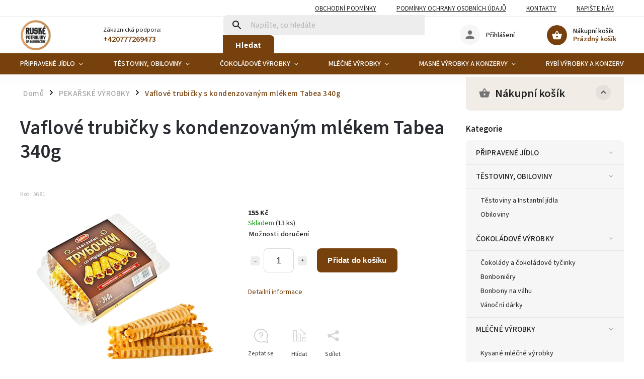

--- FILE ---
content_type: text/html; charset=utf-8
request_url: https://www.ruskepotraviny1.cz/vaflove-trubicky-s-kond--mlekem-tabea-340g/
body_size: 31121
content:
<!doctype html><html lang="cs" dir="ltr" class="header-background-dark external-fonts-loaded"><head><meta charset="utf-8" /><meta name="viewport" content="width=device-width,initial-scale=1" /><title>Kaviár &quot;Classic&quot; losos-gorbuša ZARENDOM 95g
Kefír 3,5% 33 KRÁVY 500ml
Zefír v čokoládě &quot;Šarmel: Klasik&quot; UDARNICA 120g</title><link rel="preconnect" href="https://cdn.myshoptet.com" /><link rel="dns-prefetch" href="https://cdn.myshoptet.com" /><link rel="preload" href="https://cdn.myshoptet.com/prj/dist/master/cms/libs/jquery/jquery-1.11.3.min.js" as="script" /><link href="https://cdn.myshoptet.com/prj/dist/master/cms/templates/frontend_templates/shared/css/font-face/source-sans-3.css" rel="stylesheet"><link href="https://cdn.myshoptet.com/prj/dist/master/cms/templates/frontend_templates/shared/css/font-face/exo-2.css" rel="stylesheet"><script>
dataLayer = [];
dataLayer.push({'shoptet' : {
    "pageId": 819,
    "pageType": "productDetail",
    "currency": "CZK",
    "currencyInfo": {
        "decimalSeparator": ",",
        "exchangeRate": 1,
        "priceDecimalPlaces": 2,
        "symbol": "K\u010d",
        "symbolLeft": 0,
        "thousandSeparator": " "
    },
    "language": "cs",
    "projectId": 379733,
    "product": {
        "id": 5681,
        "guid": "01260d3e-dadc-11ed-a7ee-022904b12d9d",
        "hasVariants": false,
        "codes": [
            {
                "code": 5681,
                "quantity": "13",
                "stocks": [
                    {
                        "id": "ext",
                        "quantity": "13"
                    }
                ]
            }
        ],
        "code": "5681",
        "name": "Vaflov\u00e9 trubi\u010dky\u00a0s kondenzovan\u00fdm ml\u00e9kem Tabea 340g",
        "appendix": "",
        "weight": 0,
        "currentCategory": "PEKA\u0158SK\u00c9 V\u00ddROBKY",
        "currentCategoryGuid": "380dd25d-fd7e-11ea-aaaf-b8ca3a6063f8",
        "defaultCategory": "PEKA\u0158SK\u00c9 V\u00ddROBKY",
        "defaultCategoryGuid": "380dd25d-fd7e-11ea-aaaf-b8ca3a6063f8",
        "currency": "CZK",
        "priceWithVat": 155
    },
    "stocks": [
        {
            "id": "ext",
            "title": "Sklad",
            "isDeliveryPoint": 0,
            "visibleOnEshop": 1
        }
    ],
    "cartInfo": {
        "id": null,
        "freeShipping": false,
        "freeShippingFrom": null,
        "leftToFreeGift": {
            "formattedPrice": "0 K\u010d",
            "priceLeft": 0
        },
        "freeGift": false,
        "leftToFreeShipping": {
            "priceLeft": null,
            "dependOnRegion": null,
            "formattedPrice": null
        },
        "discountCoupon": [],
        "getNoBillingShippingPrice": {
            "withoutVat": 0,
            "vat": 0,
            "withVat": 0
        },
        "cartItems": [],
        "taxMode": "ORDINARY"
    },
    "cart": [],
    "customer": {
        "priceRatio": 1,
        "priceListId": 1,
        "groupId": null,
        "registered": false,
        "mainAccount": false
    }
}});
</script>
<meta property="og:type" content="website"><meta property="og:site_name" content="ruskepotraviny1.cz"><meta property="og:url" content="https://www.ruskepotraviny1.cz/vaflove-trubicky-s-kond--mlekem-tabea-340g/"><meta property="og:title" content='Kaviár "Classic" losos-gorbuša ZARENDOM 95g
Kefír 3,5% 33 KRÁVY 500ml
Zefír v čokoládě "Šarmel: Klasik" UDARNICA 120g'><meta name="author" content="Ruské Potraviny na Bubenečské"><meta name="web_author" content="Shoptet.cz"><meta name="dcterms.rightsHolder" content="www.ruskepotraviny1.cz"><meta name="robots" content="index,follow"><meta property="og:image" content="https://cdn.myshoptet.com/usr/www.ruskepotraviny1.cz/user/shop/big/5681_mnb.jpg?6499dec8"><meta property="og:description" content="Kaviár
Kefír 
Zefír"><meta name="description" content="Kaviár
Kefír 
Zefír"><meta name="google-site-verification" content="_zwBshoArLgmyDHYYd48xhP7mOCsInL6djc7Gf3L-oM"><meta property="product:price:amount" content="155"><meta property="product:price:currency" content="CZK"><style>:root {--color-primary: #77410d;--color-primary-h: 29;--color-primary-s: 80%;--color-primary-l: 26%;--color-primary-hover: #77410d;--color-primary-hover-h: 29;--color-primary-hover-s: 80%;--color-primary-hover-l: 26%;--color-secondary: #77410d;--color-secondary-h: 29;--color-secondary-s: 80%;--color-secondary-l: 26%;--color-secondary-hover: #77410d;--color-secondary-hover-h: 29;--color-secondary-hover-s: 80%;--color-secondary-hover-l: 26%;--color-tertiary: #ffc807;--color-tertiary-h: 47;--color-tertiary-s: 100%;--color-tertiary-l: 51%;--color-tertiary-hover: #ffbb00;--color-tertiary-hover-h: 44;--color-tertiary-hover-s: 100%;--color-tertiary-hover-l: 50%;--color-header-background: #995656;--template-font: "Source Sans 3";--template-headings-font: "Exo 2";--header-background-url: none;--cookies-notice-background: #1A1937;--cookies-notice-color: #F8FAFB;--cookies-notice-button-hover: #f5f5f5;--cookies-notice-link-hover: #27263f;--templates-update-management-preview-mode-content: "Náhled aktualizací šablony je aktivní pro váš prohlížeč."}</style>
    <script>var shoptet = shoptet || {};</script>
    <script src="https://cdn.myshoptet.com/prj/dist/master/shop/dist/main-3g-header.js.27c4444ba5dd6be3416d.js"></script>
<!-- User include --><!-- service 852(492) html code header -->
<style>
#fb-root {display: none;}
.footer-links-icons {display:none;}
.not-working {background-color: black;color:white;width:100%;height:100%;position:fixed;top:0;left:0;z-index:9999999;text-align:center;padding:50px;}
</style>

<script src="https://ajax.googleapis.com/ajax/libs/webfont/1.6.26/webfont.js"></script>

<link rel="stylesheet" href="https://cdnjs.cloudflare.com/ajax/libs/twitter-bootstrap/4.4.1/css/bootstrap-grid.min.css" />
<link rel="stylesheet" href="https://code.jquery.com/ui/1.12.0/themes/smoothness/jquery-ui.css" />
<link rel="stylesheet" href="https://cdn.myshoptet.com/usr/shoptet.tomashlad.eu/user/documents/extras/shoptet-font/font.css"/>
<link rel="stylesheet" href="https://cdn.jsdelivr.net/npm/slick-carousel@1.8.1/slick/slick.css" />

<link rel="stylesheet" href="https://cdn.myshoptet.com/usr/shoptet.tomashlad.eu/user/documents/extras/adamin/animate.css">
<link rel="stylesheet" href="https://cdn.myshoptet.com/usr/shoptet.tomashlad.eu/user/documents/extras/adamin/screen.min.css?v31"/>

<style>
.top-navigation-bar .site-name {margin-bottom: 0;}
.extended-banner-link:empty {display:none;}
</style>
<!-- <link rel="stylesheet" href="https://cdn.myshoptet.com/usr/shoptet.tomashlad.eu/user/documents/extras/cookies-bar/styles.css?v=6"/> -->

<style>
.category-perex p img {max-width: 100%;height:auto;}
footer #formLogin .password-helper {display: block;}
.load-products {padding:10px 20px;border-radius:10px;}
.top-navigation-bar .container {max-height:32px;}
@media only screen and (max-width: 767px) {
.in-klient .sidebar.sidebar-left {display:block;}
.in-klient .sidebar-inner {padding-left:0;}
}
.dklabNaposledyZakoupiliCelkem {margin-top:20px !important;}
.in-index .products-block.products .slick-track {display:flex;}
.type-page .scroll-wrapper {overflow: auto;}
article img {max-width:100%;}
.in-znacka .page img {max-width: 100%;height: auto;}
.wrong-template {
    text-align: center;
    padding: 30px;
    background: #000;
    color: #fff;
    font-size: 20px;
    position: fixed;
    width: 100%;
    height: 100%;
    z-index: 99999999;
    top: 0;
    left: 0;
    padding-top: 20vh;
}
.wrong-template span {
    display: block;
    font-size: 15px;
    margin-top: 25px;
    opacity: 0.7;
}
.wrong-template span a {color: #fff; text-decoration: underline;}

#productDiscussion #discussion-form.visible-permanent {
    display: block;
    position: relative;
    max-height: unset;
    transform: none;
}

@media only screen and (min-width: 767px) {
#header .site-name img {
    max-width: 220px;
}
}
#products .dkLabFavouriteProductDiv ,.products .dkLabFavouriteProductDiv {display: none;}
footer .rate-wrapper .votes-wrap .vote-wrap a, footer .rate-wrapper .votes-wrap .vote-wrap .vote-name {color: black;}
footer .rate-wrapper .votes-wrap .vote-wrap .stars .star {top:-2px;}
.plus-gallery-wrap {display:flex;flex-flow:row wrap;}
.plus-gallery-wrap div.plus-gallery-item {margin-right:20px;margin-bottom:20px;}
.advancedOrder__buttons {display: flex;align-items: center;justify-content: center;margin-top: 20px;margin-bottom: 20px;}
.advancedOrder__buttons .next-step-back {
    display: inline-block !important;
    line-height: 38px;
    padding: 0 15px;
    min-height: 38px;
    background: transparent;
    color: var(--color-primary) !important;
    font-size: 14px;
    border: 1px solid var(--color-primary);
    margin-right: 15px;
    font-family: var(--template-font);
    font-size: 14px;
    font-weight: 400;
    cursor: pointer;
    font-size: 1.1em;
    border-radius: 8px;
}
.advancedOrder__buttons .next-step-back:hover {background: #f2f2f2;}
@media (max-width: 768px) {
.advancedOrder__buttons .next-step-back {margin: 0 auto}
}
.hp-ratings .admin-response {display: none;}
.popup-widget.cart-widget .remove-item {min-width:0;height:auto;}
.p-detail .p-image-wrapper img {object-fit:contain;}
.products-block.products .product a img, .p-detail .p-image-wrapper img, .search-whisperer img, .products-inline.products .product .image img, .advanced-parameter-inner img {height:auto;}
#footer .copyright .podpis {display:block !important;}
img {height: auto;}
.p-detail .p-image-wrapper img {height:auto;}
.carousel-inner {min-height:0 !important;}
</style>
<!-- project html code header -->
<script>
    var openFilters = true;
    var wideGallery = true;
    var hideProductsQuantity = true;
    var defaultProductsCount = true;
    var productsGrid = true;
    var hpCategoriesUrl = "hp-kategorie";
    var defaultProductsCount = true;
    var hpCategoriesGrid = true;
     var allNavCategories = true;
     var cartRelatedProducts = true;
     var openFilters = true;
     var productsOldPriceMove = true;
     var defaultProductsImages = true;
     var productsVariantsCount = 5;
 </script>







<!-- /User include --><link rel="shortcut icon" href="/favicon.ico" type="image/x-icon" /><link rel="canonical" href="https://www.ruskepotraviny1.cz/vaflove-trubicky-s-kond--mlekem-tabea-340g/" /><style>/* custom background */@media (min-width: 992px) {body {background-color: #997756 ;background-position: top center;background-repeat: no-repeat;background-attachment: fixed;}}</style>    <!-- Global site tag (gtag.js) - Google Analytics -->
    <script async src="https://www.googletagmanager.com/gtag/js?id=G-K87YDNC2FR"></script>
    <script>
        
        window.dataLayer = window.dataLayer || [];
        function gtag(){dataLayer.push(arguments);}
        

        
        gtag('js', new Date());

        
                gtag('config', 'G-K87YDNC2FR', {"groups":"GA4","send_page_view":false,"content_group":"productDetail","currency":"CZK","page_language":"cs"});
        
                gtag('config', 'AW-11274381487', {"allow_enhanced_conversions":true});
        
        
        
        
        
                    gtag('event', 'page_view', {"send_to":"GA4","page_language":"cs","content_group":"productDetail","currency":"CZK"});
        
                gtag('set', 'currency', 'CZK');

        gtag('event', 'view_item', {
            "send_to": "UA",
            "items": [
                {
                    "id": "5681",
                    "name": "Vaflov\u00e9 trubi\u010dky\u00a0s kondenzovan\u00fdm ml\u00e9kem Tabea 340g",
                    "category": "PEKA\u0158SK\u00c9 V\u00ddROBKY",
                                                            "price": 138.39
                }
            ]
        });
        
        
        
        
        
                    gtag('event', 'view_item', {"send_to":"GA4","page_language":"cs","content_group":"productDetail","value":138.38999999999999,"currency":"CZK","items":[{"item_id":"5681","item_name":"Vaflov\u00e9 trubi\u010dky\u00a0s kondenzovan\u00fdm ml\u00e9kem Tabea 340g","item_category":"PEKA\u0158SK\u00c9 V\u00ddROBKY","price":138.38999999999999,"quantity":1,"index":0}]});
        
        
        
        
        
        
        
        document.addEventListener('DOMContentLoaded', function() {
            if (typeof shoptet.tracking !== 'undefined') {
                for (var id in shoptet.tracking.bannersList) {
                    gtag('event', 'view_promotion', {
                        "send_to": "UA",
                        "promotions": [
                            {
                                "id": shoptet.tracking.bannersList[id].id,
                                "name": shoptet.tracking.bannersList[id].name,
                                "position": shoptet.tracking.bannersList[id].position
                            }
                        ]
                    });
                }
            }

            shoptet.consent.onAccept(function(agreements) {
                if (agreements.length !== 0) {
                    console.debug('gtag consent accept');
                    var gtagConsentPayload =  {
                        'ad_storage': agreements.includes(shoptet.config.cookiesConsentOptPersonalisation)
                            ? 'granted' : 'denied',
                        'analytics_storage': agreements.includes(shoptet.config.cookiesConsentOptAnalytics)
                            ? 'granted' : 'denied',
                                                                                                'ad_user_data': agreements.includes(shoptet.config.cookiesConsentOptPersonalisation)
                            ? 'granted' : 'denied',
                        'ad_personalization': agreements.includes(shoptet.config.cookiesConsentOptPersonalisation)
                            ? 'granted' : 'denied',
                        };
                    console.debug('update consent data', gtagConsentPayload);
                    gtag('consent', 'update', gtagConsentPayload);
                    dataLayer.push(
                        { 'event': 'update_consent' }
                    );
                }
            });
        });
    </script>
</head><body class="desktop id-819 in-potravinyruske-pekarskevyrobky template-11 type-product type-detail multiple-columns-body columns-mobile-2 columns-3 blank-mode blank-mode-css ums_forms_redesign--off ums_a11y_category_page--on ums_discussion_rating_forms--off ums_flags_display_unification--on ums_a11y_login--on mobile-header-version-1">
        <div id="fb-root"></div>
        <script>
            window.fbAsyncInit = function() {
                FB.init({
                    autoLogAppEvents : true,
                    xfbml            : true,
                    version          : 'v24.0'
                });
            };
        </script>
        <script async defer crossorigin="anonymous" src="https://connect.facebook.net/cs_CZ/sdk.js#xfbml=1&version=v24.0"></script><a href="#content" class="skip-link sr-only">Přejít na obsah</a><div class="overall-wrapper"><div class="site-msg information"><div class="container"><div class="text">EXPRESNÍ DORUČENÍ WOLT! Při objednávce nad 1100 Kč, dopravu až domů budete mít zcela ZDARMA.</div><div class="close js-close-information-msg"></div></div></div><div class="user-action"><div class="container">
    <div class="user-action-in">
                    <div id="login" class="user-action-login popup-widget login-widget" role="dialog" aria-labelledby="loginHeading">
        <div class="popup-widget-inner">
                            <h2 id="loginHeading">Přihlášení k vašemu účtu</h2><div id="customerLogin"><form action="/action/Customer/Login/" method="post" id="formLoginIncluded" class="csrf-enabled formLogin" data-testid="formLogin"><input type="hidden" name="referer" value="" /><div class="form-group"><div class="input-wrapper email js-validated-element-wrapper no-label"><input type="email" name="email" class="form-control" autofocus placeholder="E-mailová adresa (např. jan@novak.cz)" data-testid="inputEmail" autocomplete="email" required /></div></div><div class="form-group"><div class="input-wrapper password js-validated-element-wrapper no-label"><input type="password" name="password" class="form-control" placeholder="Heslo" data-testid="inputPassword" autocomplete="current-password" required /><span class="no-display">Nemůžete vyplnit toto pole</span><input type="text" name="surname" value="" class="no-display" /></div></div><div class="form-group"><div class="login-wrapper"><button type="submit" class="btn btn-secondary btn-text btn-login" data-testid="buttonSubmit">Přihlásit se</button><div class="password-helper"><a href="/registrace/" data-testid="signup" rel="nofollow">Nová registrace</a><a href="/klient/zapomenute-heslo/" rel="nofollow">Zapomenuté heslo</a></div></div></div></form>
</div>                    </div>
    </div>

                            <div id="cart-widget" class="user-action-cart popup-widget cart-widget loader-wrapper" data-testid="popupCartWidget" role="dialog" aria-hidden="true">
    <div class="popup-widget-inner cart-widget-inner place-cart-here">
        <div class="loader-overlay">
            <div class="loader"></div>
        </div>
    </div>

    <div class="cart-widget-button">
        <a href="/kosik/" class="btn btn-conversion" id="continue-order-button" rel="nofollow" data-testid="buttonNextStep">Pokračovat do košíku</a>
    </div>
</div>
            </div>
</div>
</div><div class="top-navigation-bar" data-testid="topNavigationBar">

    <div class="container">

        <div class="top-navigation-contacts">
            <strong>Zákaznická podpora:</strong><a href="tel:+420777269473" class="project-phone" aria-label="Zavolat na +420777269473" data-testid="contactboxPhone"><span>+420777269473</span></a><a href="mailto:potravinyruskeeshop@gmail.com" class="project-email" data-testid="contactboxEmail"><span>potravinyruskeeshop@gmail.com</span></a>        </div>

                            <div class="top-navigation-menu">
                <div class="top-navigation-menu-trigger"></div>
                <ul class="top-navigation-bar-menu">
                                            <li class="top-navigation-menu-item-39">
                            <a href="/obchodni-podminky/" target="blank">Obchodní podmínky</a>
                        </li>
                                            <li class="top-navigation-menu-item-691">
                            <a href="/podminky-ochrany-osobnich-udaju/" target="blank">Podmínky ochrany osobních údajů </a>
                        </li>
                                            <li class="top-navigation-menu-item-29">
                            <a href="/kontakty/" target="blank">Kontakty</a>
                        </li>
                                            <li class="top-navigation-menu-item--6">
                            <a href="/napiste-nam/" target="blank">Napište nám</a>
                        </li>
                                    </ul>
                <ul class="top-navigation-bar-menu-helper"></ul>
            </div>
        
        <div class="top-navigation-tools">
            <div class="responsive-tools">
                <a href="#" class="toggle-window" data-target="search" aria-label="Hledat" data-testid="linkSearchIcon"></a>
                                                            <a href="#" class="toggle-window" data-target="login"></a>
                                                    <a href="#" class="toggle-window" data-target="navigation" aria-label="Menu" data-testid="hamburgerMenu"></a>
            </div>
                        <button class="top-nav-button top-nav-button-login toggle-window" type="button" data-target="login" aria-haspopup="dialog" aria-controls="login" aria-expanded="false" data-testid="signin"><span>Přihlášení</span></button>        </div>

    </div>

</div>
<header id="header"><div class="container navigation-wrapper">
    <div class="header-top">
        <div class="site-name-wrapper">
            <div class="site-name"><a href="/" data-testid="linkWebsiteLogo"><img src="https://cdn.myshoptet.com/usr/www.ruskepotraviny1.cz/user/logos/img_1914-1.jpg" alt="Ruské Potraviny na Bubenečské" fetchpriority="low" /></a></div>        </div>
        <div class="search" itemscope itemtype="https://schema.org/WebSite">
            <meta itemprop="headline" content="PEKAŘSKÉ VÝROBKY"/><meta itemprop="url" content="https://www.ruskepotraviny1.cz"/><meta itemprop="text" content="Kaviár Kefír Zefír"/>            <form action="/action/ProductSearch/prepareString/" method="post"
    id="formSearchForm" class="search-form compact-form js-search-main"
    itemprop="potentialAction" itemscope itemtype="https://schema.org/SearchAction" data-testid="searchForm">
    <fieldset>
        <meta itemprop="target"
            content="https://www.ruskepotraviny1.cz/vyhledavani/?string={string}"/>
        <input type="hidden" name="language" value="cs"/>
        
            
<input
    type="search"
    name="string"
        class="query-input form-control search-input js-search-input"
    placeholder="Napište, co hledáte"
    autocomplete="off"
    required
    itemprop="query-input"
    aria-label="Vyhledávání"
    data-testid="searchInput"
>
            <button type="submit" class="btn btn-default" data-testid="searchBtn">Hledat</button>
        
    </fieldset>
</form>
        </div>
        <div class="navigation-buttons">
                
    <a href="/kosik/" class="btn btn-icon toggle-window cart-count" data-target="cart" data-hover="true" data-redirect="true" data-testid="headerCart" rel="nofollow" aria-haspopup="dialog" aria-expanded="false" aria-controls="cart-widget">
        
                <span class="sr-only">Nákupní košík</span>
        
            <span class="cart-price visible-lg-inline-block" data-testid="headerCartPrice">
                                    Prázdný košík                            </span>
        
    
            </a>
        </div>
    </div>
    <nav id="navigation" aria-label="Hlavní menu" data-collapsible="true"><div class="navigation-in menu"><ul class="menu-level-1" role="menubar" data-testid="headerMenuItems"><li class="menu-item-890 ext" role="none"><a href="/pripravene-jidlo/" data-testid="headerMenuItem" role="menuitem" aria-haspopup="true" aria-expanded="false"><b>PŘIPRAVENÉ JÍDLO</b><span class="submenu-arrow"></span></a><ul class="menu-level-2" aria-label="PŘIPRAVENÉ JÍDLO" tabindex="-1" role="menu"><li class="menu-item-893" role="none"><a href="/salaty/" class="menu-image" data-testid="headerMenuItem" tabindex="-1" aria-hidden="true"><img src="data:image/svg+xml,%3Csvg%20width%3D%22140%22%20height%3D%22100%22%20xmlns%3D%22http%3A%2F%2Fwww.w3.org%2F2000%2Fsvg%22%3E%3C%2Fsvg%3E" alt="" aria-hidden="true" width="140" height="100"  data-src="https://cdn.myshoptet.com/usr/www.ruskepotraviny1.cz/user/categories/thumb/krabovyi-salat-klassicheskii-bez-risa_1611409506_9_max.jpg" fetchpriority="low" /></a><div><a href="/salaty/" data-testid="headerMenuItem" role="menuitem"><span>Saláty</span></a>
                        </div></li><li class="menu-item-896" role="none"><a href="/pekarskevyrobky/" class="menu-image" data-testid="headerMenuItem" tabindex="-1" aria-hidden="true"><img src="data:image/svg+xml,%3Csvg%20width%3D%22140%22%20height%3D%22100%22%20xmlns%3D%22http%3A%2F%2Fwww.w3.org%2F2000%2Fsvg%22%3E%3C%2Fsvg%3E" alt="" aria-hidden="true" width="140" height="100"  data-src="https://cdn.myshoptet.com/usr/www.ruskepotraviny1.cz/user/categories/thumb/recipe_3121a483-c9f8-4689-afa1-cb3c2f1dfec9_w450.jpg" fetchpriority="low" /></a><div><a href="/pekarskevyrobky/" data-testid="headerMenuItem" role="menuitem"><span>Pirožky</span></a>
                        </div></li><li class="menu-item-902" role="none"><a href="/hotova-jidla/" class="menu-image" data-testid="headerMenuItem" tabindex="-1" aria-hidden="true"><img src="data:image/svg+xml,%3Csvg%20width%3D%22140%22%20height%3D%22100%22%20xmlns%3D%22http%3A%2F%2Fwww.w3.org%2F2000%2Fsvg%22%3E%3C%2Fsvg%3E" alt="" aria-hidden="true" width="140" height="100"  data-src="https://cdn.myshoptet.com/usr/www.ruskepotraviny1.cz/user/categories/thumb/plov-iz-krolika_1516457867_1_max.jpg" fetchpriority="low" /></a><div><a href="/hotova-jidla/" data-testid="headerMenuItem" role="menuitem"><span>Hotová jídla</span></a>
                        </div></li></ul></li>
<li class="menu-item-970 ext" role="none"><a href="/obiloviny--kase--testoviny/" data-testid="headerMenuItem" role="menuitem" aria-haspopup="true" aria-expanded="false"><b>TĚSTOVINY, OBILOVINY</b><span class="submenu-arrow"></span></a><ul class="menu-level-2" aria-label="TĚSTOVINY, OBILOVINY" tabindex="-1" role="menu"><li class="menu-item-927" role="none"><a href="/testoviny/" class="menu-image" data-testid="headerMenuItem" tabindex="-1" aria-hidden="true"><img src="data:image/svg+xml,%3Csvg%20width%3D%22140%22%20height%3D%22100%22%20xmlns%3D%22http%3A%2F%2Fwww.w3.org%2F2000%2Fsvg%22%3E%3C%2Fsvg%3E" alt="" aria-hidden="true" width="140" height="100"  data-src="https://cdn.myshoptet.com/usr/www.ruskepotraviny1.cz/user/categories/thumb/1679500597_food-pibig-info-p-doshirak-makaroni-pinterest-5.jpeg" fetchpriority="low" /></a><div><a href="/testoviny/" data-testid="headerMenuItem" role="menuitem"><span>Těstoviny a Instantní jídla</span></a>
                        </div></li><li class="menu-item-973" role="none"><a href="/kase/" class="menu-image" data-testid="headerMenuItem" tabindex="-1" aria-hidden="true"><img src="data:image/svg+xml,%3Csvg%20width%3D%22140%22%20height%3D%22100%22%20xmlns%3D%22http%3A%2F%2Fwww.w3.org%2F2000%2Fsvg%22%3E%3C%2Fsvg%3E" alt="" aria-hidden="true" width="140" height="100"  data-src="https://cdn.myshoptet.com/usr/www.ruskepotraviny1.cz/user/categories/thumb/grechnevaya_kasha_s_maslom.jpg" fetchpriority="low" /></a><div><a href="/kase/" data-testid="headerMenuItem" role="menuitem"><span>Obiloviny</span></a>
                        </div></li></ul></li>
<li class="menu-item-693 ext" role="none"><a href="/potravinyruske-bonbony/" data-testid="headerMenuItem" role="menuitem" aria-haspopup="true" aria-expanded="false"><b>ČOKOLÁDOVÉ VÝROBKY</b><span class="submenu-arrow"></span></a><ul class="menu-level-2" aria-label="ČOKOLÁDOVÉ VÝROBKY" tabindex="-1" role="menu"><li class="menu-item-699" role="none"><a href="/potravinyruske-bonbony-cokolady/" class="menu-image" data-testid="headerMenuItem" tabindex="-1" aria-hidden="true"><img src="data:image/svg+xml,%3Csvg%20width%3D%22140%22%20height%3D%22100%22%20xmlns%3D%22http%3A%2F%2Fwww.w3.org%2F2000%2Fsvg%22%3E%3C%2Fsvg%3E" alt="" aria-hidden="true" width="140" height="100"  data-src="https://cdn.myshoptet.com/usr/www.ruskepotraviny1.cz/user/categories/thumb/______-1.jpg" fetchpriority="low" /></a><div><a href="/potravinyruske-bonbony-cokolady/" data-testid="headerMenuItem" role="menuitem"><span>Čokolády a čokoládové tyčinky</span></a>
                        </div></li><li class="menu-item-702" role="none"><a href="/potravinyruske-bonbony-bonboniery/" class="menu-image" data-testid="headerMenuItem" tabindex="-1" aria-hidden="true"><img src="data:image/svg+xml,%3Csvg%20width%3D%22140%22%20height%3D%22100%22%20xmlns%3D%22http%3A%2F%2Fwww.w3.org%2F2000%2Fsvg%22%3E%3C%2Fsvg%3E" alt="" aria-hidden="true" width="140" height="100"  data-src="https://cdn.myshoptet.com/usr/www.ruskepotraviny1.cz/user/categories/thumb/6154487509.jpg" fetchpriority="low" /></a><div><a href="/potravinyruske-bonbony-bonboniery/" data-testid="headerMenuItem" role="menuitem"><span>Bonboniéry</span></a>
                        </div></li><li class="menu-item-705" role="none"><a href="/potravinyruske-bonbony-bonbony/" class="menu-image" data-testid="headerMenuItem" tabindex="-1" aria-hidden="true"><img src="data:image/svg+xml,%3Csvg%20width%3D%22140%22%20height%3D%22100%22%20xmlns%3D%22http%3A%2F%2Fwww.w3.org%2F2000%2Fsvg%22%3E%3C%2Fsvg%3E" alt="" aria-hidden="true" width="140" height="100"  data-src="https://cdn.myshoptet.com/usr/www.ruskepotraviny1.cz/user/categories/thumb/________-2.jpg" fetchpriority="low" /></a><div><a href="/potravinyruske-bonbony-bonbony/" data-testid="headerMenuItem" role="menuitem"><span>Bonbony na váhu</span></a>
                        </div></li><li class="menu-item-1094" role="none"><a href="/vanocni-darky/" class="menu-image" data-testid="headerMenuItem" tabindex="-1" aria-hidden="true"><img src="data:image/svg+xml,%3Csvg%20width%3D%22140%22%20height%3D%22100%22%20xmlns%3D%22http%3A%2F%2Fwww.w3.org%2F2000%2Fsvg%22%3E%3C%2Fsvg%3E" alt="" aria-hidden="true" width="140" height="100"  data-src="https://cdn.myshoptet.com/usr/www.ruskepotraviny1.cz/user/categories/thumb/193755104_w640_h640_novogodnie-podarki-optom.jpg" fetchpriority="low" /></a><div><a href="/vanocni-darky/" data-testid="headerMenuItem" role="menuitem"><span>Vánoční dárky</span></a>
                        </div></li></ul></li>
<li class="menu-item-708 ext" role="none"><a href="/potravinyruske-mlecnevyrobky/" data-testid="headerMenuItem" role="menuitem" aria-haspopup="true" aria-expanded="false"><b>MLÉČNÉ VÝROBKY</b><span class="submenu-arrow"></span></a><ul class="menu-level-2" aria-label="MLÉČNÉ VÝROBKY" tabindex="-1" role="menu"><li class="menu-item-711" role="none"><a href="/potravinyruske-maslo-smetana-tvaroh/" class="menu-image" data-testid="headerMenuItem" tabindex="-1" aria-hidden="true"><img src="data:image/svg+xml,%3Csvg%20width%3D%22140%22%20height%3D%22100%22%20xmlns%3D%22http%3A%2F%2Fwww.w3.org%2F2000%2Fsvg%22%3E%3C%2Fsvg%3E" alt="" aria-hidden="true" width="140" height="100"  data-src="https://cdn.myshoptet.com/usr/www.ruskepotraviny1.cz/user/categories/thumb/13.jpg" fetchpriority="low" /></a><div><a href="/potravinyruske-maslo-smetana-tvaroh/" data-testid="headerMenuItem" role="menuitem"><span>Kysané mléčné výrobky</span></a>
                        </div></li><li class="menu-item-714" role="none"><a href="/potravinyruske-kefir-rjazenka/" class="menu-image" data-testid="headerMenuItem" tabindex="-1" aria-hidden="true"><img src="data:image/svg+xml,%3Csvg%20width%3D%22140%22%20height%3D%22100%22%20xmlns%3D%22http%3A%2F%2Fwww.w3.org%2F2000%2Fsvg%22%3E%3C%2Fsvg%3E" alt="" aria-hidden="true" width="140" height="100"  data-src="https://cdn.myshoptet.com/usr/www.ruskepotraviny1.cz/user/categories/thumb/1645014684_2-fikiwiki-com-p-kartinki-kefir-2.jpg" fetchpriority="low" /></a><div><a href="/potravinyruske-kefir-rjazenka/" data-testid="headerMenuItem" role="menuitem"><span>Kysané mléčné nápoje</span></a>
                        </div></li><li class="menu-item-717" role="none"><a href="/syry/" class="menu-image" data-testid="headerMenuItem" tabindex="-1" aria-hidden="true"><img src="data:image/svg+xml,%3Csvg%20width%3D%22140%22%20height%3D%22100%22%20xmlns%3D%22http%3A%2F%2Fwww.w3.org%2F2000%2Fsvg%22%3E%3C%2Fsvg%3E" alt="" aria-hidden="true" width="140" height="100"  data-src="https://cdn.myshoptet.com/usr/www.ruskepotraviny1.cz/user/categories/thumb/1618479633_49-p-fon-sir-56.jpg" fetchpriority="low" /></a><div><a href="/syry/" data-testid="headerMenuItem" role="menuitem"><span>Sýry</span></a>
                        </div></li></ul></li>
<li class="menu-item-720 ext" role="none"><a href="/potravinyruske-masovevyrobky/" data-testid="headerMenuItem" role="menuitem" aria-haspopup="true" aria-expanded="false"><b>MASNÉ VÝROBKY A KONZERVY</b><span class="submenu-arrow"></span></a><ul class="menu-level-2" aria-label="MASNÉ VÝROBKY A KONZERVY" tabindex="-1" role="menu"><li class="menu-item-723" role="none"><a href="/potravinyruske-salamy/" class="menu-image" data-testid="headerMenuItem" tabindex="-1" aria-hidden="true"><img src="data:image/svg+xml,%3Csvg%20width%3D%22140%22%20height%3D%22100%22%20xmlns%3D%22http%3A%2F%2Fwww.w3.org%2F2000%2Fsvg%22%3E%3C%2Fsvg%3E" alt="" aria-hidden="true" width="140" height="100"  data-src="https://cdn.myshoptet.com/usr/www.ruskepotraviny1.cz/user/categories/thumb/1_main-v1583951157.jpg" fetchpriority="low" /></a><div><a href="/potravinyruske-salamy/" data-testid="headerMenuItem" role="menuitem"><span>Klobásy a párky</span></a>
                        </div></li><li class="menu-item-1088" role="none"><a href="/speky/" class="menu-image" data-testid="headerMenuItem" tabindex="-1" aria-hidden="true"><img src="data:image/svg+xml,%3Csvg%20width%3D%22140%22%20height%3D%22100%22%20xmlns%3D%22http%3A%2F%2Fwww.w3.org%2F2000%2Fsvg%22%3E%3C%2Fsvg%3E" alt="" aria-hidden="true" width="140" height="100"  data-src="https://cdn.myshoptet.com/usr/www.ruskepotraviny1.cz/user/categories/thumb/61e1384ef1ad9064d14910bb.jpg" fetchpriority="low" /></a><div><a href="/speky/" data-testid="headerMenuItem" role="menuitem"><span>Špeky a uzeniny</span></a>
                        </div></li><li class="menu-item-726" role="none"><a href="/potravinyruske-masovekonzervy/" class="menu-image" data-testid="headerMenuItem" tabindex="-1" aria-hidden="true"><img src="data:image/svg+xml,%3Csvg%20width%3D%22140%22%20height%3D%22100%22%20xmlns%3D%22http%3A%2F%2Fwww.w3.org%2F2000%2Fsvg%22%3E%3C%2Fsvg%3E" alt="" aria-hidden="true" width="140" height="100"  data-src="https://cdn.myshoptet.com/usr/www.ruskepotraviny1.cz/user/categories/thumb/12.jpg" fetchpriority="low" /></a><div><a href="/potravinyruske-masovekonzervy/" data-testid="headerMenuItem" role="menuitem"><span>Dušené maso</span></a>
                        </div></li><li class="menu-item-729" role="none"><a href="/potravinyruske-masovepastiky/" class="menu-image" data-testid="headerMenuItem" tabindex="-1" aria-hidden="true"><img src="data:image/svg+xml,%3Csvg%20width%3D%22140%22%20height%3D%22100%22%20xmlns%3D%22http%3A%2F%2Fwww.w3.org%2F2000%2Fsvg%22%3E%3C%2Fsvg%3E" alt="" aria-hidden="true" width="140" height="100"  data-src="https://cdn.myshoptet.com/usr/www.ruskepotraviny1.cz/user/categories/thumb/e0959f9082c8773b3413bd2d91164790.jpg" fetchpriority="low" /></a><div><a href="/potravinyruske-masovepastiky/" data-testid="headerMenuItem" role="menuitem"><span>Masné paštiky</span></a>
                        </div></li></ul></li>
<li class="menu-item-732 ext" role="none"><a href="/potravinyruske-ryba/" data-testid="headerMenuItem" role="menuitem" aria-haspopup="true" aria-expanded="false"><b>RYBÍ VÝROBKY A KONZERVY</b><span class="submenu-arrow"></span></a><ul class="menu-level-2" aria-label="RYBÍ VÝROBKY A KONZERVY" tabindex="-1" role="menu"><li class="menu-item-735" role="none"><a href="/potravinyruske-kaviar-chatka/" class="menu-image" data-testid="headerMenuItem" tabindex="-1" aria-hidden="true"><img src="data:image/svg+xml,%3Csvg%20width%3D%22140%22%20height%3D%22100%22%20xmlns%3D%22http%3A%2F%2Fwww.w3.org%2F2000%2Fsvg%22%3E%3C%2Fsvg%3E" alt="" aria-hidden="true" width="140" height="100"  data-src="https://cdn.myshoptet.com/usr/www.ruskepotraviny1.cz/user/categories/thumb/produkty-s-magniem-ikra.jpg" fetchpriority="low" /></a><div><a href="/potravinyruske-kaviar-chatka/" data-testid="headerMenuItem" role="menuitem"><span>Červený a černý kaviár</span></a>
                        </div></li><li class="menu-item-738" role="none"><a href="/potravinyruske-rybikonzervy/" class="menu-image" data-testid="headerMenuItem" tabindex="-1" aria-hidden="true"><img src="data:image/svg+xml,%3Csvg%20width%3D%22140%22%20height%3D%22100%22%20xmlns%3D%22http%3A%2F%2Fwww.w3.org%2F2000%2Fsvg%22%3E%3C%2Fsvg%3E" alt="" aria-hidden="true" width="140" height="100"  data-src="https://cdn.myshoptet.com/usr/www.ruskepotraviny1.cz/user/categories/thumb/6638d060bab84f3eb7080fb003e21baf.jpg" fetchpriority="low" /></a><div><a href="/potravinyruske-rybikonzervy/" data-testid="headerMenuItem" role="menuitem"><span>Rybí konzervy</span></a>
                        </div></li><li class="menu-item-741" role="none"><a href="/potravinyruske-susenaryba/" class="menu-image" data-testid="headerMenuItem" tabindex="-1" aria-hidden="true"><img src="data:image/svg+xml,%3Csvg%20width%3D%22140%22%20height%3D%22100%22%20xmlns%3D%22http%3A%2F%2Fwww.w3.org%2F2000%2Fsvg%22%3E%3C%2Fsvg%3E" alt="" aria-hidden="true" width="140" height="100"  data-src="https://cdn.myshoptet.com/usr/www.ruskepotraviny1.cz/user/categories/thumb/foto-vyalenoj-ryby.jpg" fetchpriority="low" /></a><div><a href="/potravinyruske-susenaryba/" data-testid="headerMenuItem" role="menuitem"><span>Sušená ryba</span></a>
                        </div></li><li class="menu-item-744" role="none"><a href="/potravinyruske-uzenasolenaryba/" class="menu-image" data-testid="headerMenuItem" tabindex="-1" aria-hidden="true"><img src="data:image/svg+xml,%3Csvg%20width%3D%22140%22%20height%3D%22100%22%20xmlns%3D%22http%3A%2F%2Fwww.w3.org%2F2000%2Fsvg%22%3E%3C%2Fsvg%3E" alt="" aria-hidden="true" width="140" height="100"  data-src="https://cdn.myshoptet.com/usr/www.ruskepotraviny1.cz/user/categories/thumb/9.jpg" fetchpriority="low" /></a><div><a href="/potravinyruske-uzenasolenaryba/" data-testid="headerMenuItem" role="menuitem"><span>Uzená a solená ryba</span></a>
                        </div></li><li class="menu-item-1137" role="none"><a href="/rybi-pomazanky/" class="menu-image" data-testid="headerMenuItem" tabindex="-1" aria-hidden="true"><img src="data:image/svg+xml,%3Csvg%20width%3D%22140%22%20height%3D%22100%22%20xmlns%3D%22http%3A%2F%2Fwww.w3.org%2F2000%2Fsvg%22%3E%3C%2Fsvg%3E" alt="" aria-hidden="true" width="140" height="100"  data-src="https://cdn.myshoptet.com/usr/www.ruskepotraviny1.cz/user/categories/thumb/rybi-pomazanka.jpg" fetchpriority="low" /></a><div><a href="/rybi-pomazanky/" data-testid="headerMenuItem" role="menuitem"><span>Pomazánky z ryb a rybí kaviár</span></a>
                        </div></li></ul></li>
<li class="menu-item-747 ext" role="none"><a href="/potravinyruske-konzervy/" data-testid="headerMenuItem" role="menuitem" aria-haspopup="true" aria-expanded="false"><b>KONZERVACE</b><span class="submenu-arrow"></span></a><ul class="menu-level-2" aria-label="KONZERVACE" tabindex="-1" role="menu"><li class="menu-item-759" role="none"><a href="/potravinyruske-nakladanehouby/" class="menu-image" data-testid="headerMenuItem" tabindex="-1" aria-hidden="true"><img src="data:image/svg+xml,%3Csvg%20width%3D%22140%22%20height%3D%22100%22%20xmlns%3D%22http%3A%2F%2Fwww.w3.org%2F2000%2Fsvg%22%3E%3C%2Fsvg%3E" alt="" aria-hidden="true" width="140" height="100"  data-src="https://cdn.myshoptet.com/usr/www.ruskepotraviny1.cz/user/categories/thumb/shutterstock_171532688.jpg" fetchpriority="low" /></a><div><a href="/potravinyruske-nakladanehouby/" data-testid="headerMenuItem" role="menuitem"><span>Nakládané a sušené houby</span></a>
                        </div></li><li class="menu-item-765" role="none"><a href="/potravinyruske-polevky/" class="menu-image" data-testid="headerMenuItem" tabindex="-1" aria-hidden="true"><img src="data:image/svg+xml,%3Csvg%20width%3D%22140%22%20height%3D%22100%22%20xmlns%3D%22http%3A%2F%2Fwww.w3.org%2F2000%2Fsvg%22%3E%3C%2Fsvg%3E" alt="" aria-hidden="true" width="140" height="100"  data-src="https://cdn.myshoptet.com/usr/www.ruskepotraviny1.cz/user/categories/thumb/________.jpg" fetchpriority="low" /></a><div><a href="/potravinyruske-polevky/" data-testid="headerMenuItem" role="menuitem"><span>Hotové polévky</span></a>
                        </div></li><li class="menu-item-762" role="none"><a href="/potravinyruske-nakladaneokurky/" class="menu-image" data-testid="headerMenuItem" tabindex="-1" aria-hidden="true"><img src="data:image/svg+xml,%3Csvg%20width%3D%22140%22%20height%3D%22100%22%20xmlns%3D%22http%3A%2F%2Fwww.w3.org%2F2000%2Fsvg%22%3E%3C%2Fsvg%3E" alt="" aria-hidden="true" width="140" height="100"  data-src="https://cdn.myshoptet.com/usr/www.ruskepotraviny1.cz/user/categories/thumb/u-ab56dd7cf2812fd67d4ebde3960f54d3.jpg" fetchpriority="low" /></a><div><a href="/potravinyruske-nakladaneokurky/" data-testid="headerMenuItem" role="menuitem"><span>Nakládané okurky</span></a>
                        </div></li><li class="menu-item-753" role="none"><a href="/potravinyruske-nakladanarajcata/" class="menu-image" data-testid="headerMenuItem" tabindex="-1" aria-hidden="true"><img src="data:image/svg+xml,%3Csvg%20width%3D%22140%22%20height%3D%22100%22%20xmlns%3D%22http%3A%2F%2Fwww.w3.org%2F2000%2Fsvg%22%3E%3C%2Fsvg%3E" alt="" aria-hidden="true" width="140" height="100"  data-src="https://cdn.myshoptet.com/usr/www.ruskepotraviny1.cz/user/categories/thumb/b5955d65bc9e3b29951315d3dc79a9c3.jpg" fetchpriority="low" /></a><div><a href="/potravinyruske-nakladanarajcata/" data-testid="headerMenuItem" role="menuitem"><span>Nakládaná rajčata</span></a>
                        </div></li><li class="menu-item-936" role="none"><a href="/nakladane-zeli-a-kim-chi/" class="menu-image" data-testid="headerMenuItem" tabindex="-1" aria-hidden="true"><img src="data:image/svg+xml,%3Csvg%20width%3D%22140%22%20height%3D%22100%22%20xmlns%3D%22http%3A%2F%2Fwww.w3.org%2F2000%2Fsvg%22%3E%3C%2Fsvg%3E" alt="" aria-hidden="true" width="140" height="100"  data-src="https://cdn.myshoptet.com/usr/www.ruskepotraviny1.cz/user/categories/thumb/kvashenaya-kapusta-klassicheskaya-v-banke_1570218500_10_max.jpg" fetchpriority="low" /></a><div><a href="/nakladane-zeli-a-kim-chi/" data-testid="headerMenuItem" role="menuitem"><span>Nakládané zelí</span></a>
                        </div></li><li class="menu-item-750" role="none"><a href="/potravinyruske-cuketovalilkovapomazanka/" class="menu-image" data-testid="headerMenuItem" tabindex="-1" aria-hidden="true"><img src="data:image/svg+xml,%3Csvg%20width%3D%22140%22%20height%3D%22100%22%20xmlns%3D%22http%3A%2F%2Fwww.w3.org%2F2000%2Fsvg%22%3E%3C%2Fsvg%3E" alt="" aria-hidden="true" width="140" height="100"  data-src="https://cdn.myshoptet.com/usr/www.ruskepotraviny1.cz/user/categories/thumb/20674-ed4_wide.jpg" fetchpriority="low" /></a><div><a href="/potravinyruske-cuketovalilkovapomazanka/" data-testid="headerMenuItem" role="menuitem"><span>Lilková pomazánka a cuketová</span></a>
                        </div></li><li class="menu-item-756" role="none"><a href="/potravinyruske-nakladanazeleninasalaty/" class="menu-image" data-testid="headerMenuItem" tabindex="-1" aria-hidden="true"><img src="data:image/svg+xml,%3Csvg%20width%3D%22140%22%20height%3D%22100%22%20xmlns%3D%22http%3A%2F%2Fwww.w3.org%2F2000%2Fsvg%22%3E%3C%2Fsvg%3E" alt="" aria-hidden="true" width="140" height="100"  data-src="https://cdn.myshoptet.com/usr/www.ruskepotraviny1.cz/user/categories/thumb/salat-na-zimu-fasol-pomidory_1662706309_8_max.jpg" fetchpriority="low" /></a><div><a href="/potravinyruske-nakladanazeleninasalaty/" data-testid="headerMenuItem" role="menuitem"><span>Nakládaná a konzervovaná zelenina</span></a>
                        </div></li><li class="menu-item-942" role="none"><a href="/morske-rasy/" class="menu-image" data-testid="headerMenuItem" tabindex="-1" aria-hidden="true"><img src="data:image/svg+xml,%3Csvg%20width%3D%22140%22%20height%3D%22100%22%20xmlns%3D%22http%3A%2F%2Fwww.w3.org%2F2000%2Fsvg%22%3E%3C%2Fsvg%3E" alt="" aria-hidden="true" width="140" height="100"  data-src="https://cdn.myshoptet.com/usr/www.ruskepotraviny1.cz/user/categories/thumb/salat-s-morskoj-kapustoj-prostye-recepty-s-foto_05.jpg" fetchpriority="low" /></a><div><a href="/morske-rasy/" data-testid="headerMenuItem" role="menuitem"><span>Marinované mořské řasy</span></a>
                        </div></li></ul></li>
<li class="menu-item-768 ext" role="none"><a href="/potravinyruske-sladkosti/" data-testid="headerMenuItem" role="menuitem" aria-haspopup="true" aria-expanded="false"><b>SLADKÉ VÝROBKY</b><span class="submenu-arrow"></span></a><ul class="menu-level-2" aria-label="SLADKÉ VÝROBKY" tabindex="-1" role="menu"><li class="menu-item-771" role="none"><a href="/potravinyruske-chalva-kozinaky/" class="menu-image" data-testid="headerMenuItem" tabindex="-1" aria-hidden="true"><img src="data:image/svg+xml,%3Csvg%20width%3D%22140%22%20height%3D%22100%22%20xmlns%3D%22http%3A%2F%2Fwww.w3.org%2F2000%2Fsvg%22%3E%3C%2Fsvg%3E" alt="" aria-hidden="true" width="140" height="100"  data-src="https://cdn.myshoptet.com/usr/www.ruskepotraviny1.cz/user/categories/thumb/1146717_xalvas.jpg" fetchpriority="low" /></a><div><a href="/potravinyruske-chalva-kozinaky/" data-testid="headerMenuItem" role="menuitem"><span>Chalva a kozinaki</span></a>
                        </div></li><li class="menu-item-774" role="none"><a href="/potravinyruske-dorty-zakusky/" class="menu-image" data-testid="headerMenuItem" tabindex="-1" aria-hidden="true"><img src="data:image/svg+xml,%3Csvg%20width%3D%22140%22%20height%3D%22100%22%20xmlns%3D%22http%3A%2F%2Fwww.w3.org%2F2000%2Fsvg%22%3E%3C%2Fsvg%3E" alt="" aria-hidden="true" width="140" height="100"  data-src="https://cdn.myshoptet.com/usr/www.ruskepotraviny1.cz/user/categories/thumb/1660804478_3-14.jpg" fetchpriority="low" /></a><div><a href="/potravinyruske-dorty-zakusky/" data-testid="headerMenuItem" role="menuitem"><span>Dorty a zákusky</span></a>
                        </div></li><li class="menu-item-777" role="none"><a href="/potravinyruske-kukuricnevyrobky-ovocnetycinky/" class="menu-image" data-testid="headerMenuItem" tabindex="-1" aria-hidden="true"><img src="data:image/svg+xml,%3Csvg%20width%3D%22140%22%20height%3D%22100%22%20xmlns%3D%22http%3A%2F%2Fwww.w3.org%2F2000%2Fsvg%22%3E%3C%2Fsvg%3E" alt="" aria-hidden="true" width="140" height="100"  data-src="https://cdn.myshoptet.com/usr/www.ruskepotraviny1.cz/user/categories/thumb/7.jpg" fetchpriority="low" /></a><div><a href="/potravinyruske-kukuricnevyrobky-ovocnetycinky/" data-testid="headerMenuItem" role="menuitem"><span>Kukuřičné tyčinky</span></a>
                        </div></li><li class="menu-item-780" role="none"><a href="/potravinyruske-med-zavareniny-kondenzovanemleko/" class="menu-image" data-testid="headerMenuItem" tabindex="-1" aria-hidden="true"><img src="data:image/svg+xml,%3Csvg%20width%3D%22140%22%20height%3D%22100%22%20xmlns%3D%22http%3A%2F%2Fwww.w3.org%2F2000%2Fsvg%22%3E%3C%2Fsvg%3E" alt="" aria-hidden="true" width="140" height="100"  data-src="https://cdn.myshoptet.com/usr/www.ruskepotraviny1.cz/user/categories/thumb/______________-1.jpg" fetchpriority="low" /></a><div><a href="/potravinyruske-med-zavareniny-kondenzovanemleko/" data-testid="headerMenuItem" role="menuitem"><span>Med, zavařeniny, kondenzované mléko</span></a>
                        </div></li><li class="menu-item-783" role="none"><a href="/potravinyruske-zele-zefir-sladkosti/" class="menu-image" data-testid="headerMenuItem" tabindex="-1" aria-hidden="true"><img src="data:image/svg+xml,%3Csvg%20width%3D%22140%22%20height%3D%22100%22%20xmlns%3D%22http%3A%2F%2Fwww.w3.org%2F2000%2Fsvg%22%3E%3C%2Fsvg%3E" alt="" aria-hidden="true" width="140" height="100"  data-src="https://cdn.myshoptet.com/usr/www.ruskepotraviny1.cz/user/categories/thumb/h1bc5707128154b9f9c6623c9d97d042aq.jpg" fetchpriority="low" /></a><div><a href="/potravinyruske-zele-zefir-sladkosti/" data-testid="headerMenuItem" role="menuitem"><span>Marmelády a sladkosti</span></a>
                        </div></li><li class="menu-item-1097" role="none"><a href="/zefir/" class="menu-image" data-testid="headerMenuItem" tabindex="-1" aria-hidden="true"><img src="data:image/svg+xml,%3Csvg%20width%3D%22140%22%20height%3D%22100%22%20xmlns%3D%22http%3A%2F%2Fwww.w3.org%2F2000%2Fsvg%22%3E%3C%2Fsvg%3E" alt="" aria-hidden="true" width="140" height="100"  data-src="https://cdn.myshoptet.com/usr/www.ruskepotraviny1.cz/user/categories/thumb/orig.jpg" fetchpriority="low" /></a><div><a href="/zefir/" data-testid="headerMenuItem" role="menuitem"><span>Zefír</span></a>
                        </div></li></ul></li>
<li class="menu-item-786 ext" role="none"><a href="/potravinyruske-mrazenevyrobky/" data-testid="headerMenuItem" role="menuitem" aria-haspopup="true" aria-expanded="false"><b>MRAŽENÉ VÝROBKY</b><span class="submenu-arrow"></span></a><ul class="menu-level-2" aria-label="MRAŽENÉ VÝROBKY" tabindex="-1" role="menu"><li class="menu-item-795" role="none"><a href="/potravinyruske-pelmene/" class="menu-image" data-testid="headerMenuItem" tabindex="-1" aria-hidden="true"><img src="data:image/svg+xml,%3Csvg%20width%3D%22140%22%20height%3D%22100%22%20xmlns%3D%22http%3A%2F%2Fwww.w3.org%2F2000%2Fsvg%22%3E%3C%2Fsvg%3E" alt="" aria-hidden="true" width="140" height="100"  data-src="https://cdn.myshoptet.com/usr/www.ruskepotraviny1.cz/user/categories/thumb/1626880714_preview_scale_1200.jpg" fetchpriority="low" /></a><div><a href="/potravinyruske-pelmene/" data-testid="headerMenuItem" role="menuitem"><span>Pelmeně</span></a>
                        </div></li><li class="menu-item-801" role="none"><a href="/potravinyruske-vareniky/" class="menu-image" data-testid="headerMenuItem" tabindex="-1" aria-hidden="true"><img src="data:image/svg+xml,%3Csvg%20width%3D%22140%22%20height%3D%22100%22%20xmlns%3D%22http%3A%2F%2Fwww.w3.org%2F2000%2Fsvg%22%3E%3C%2Fsvg%3E" alt="" aria-hidden="true" width="140" height="100"  data-src="https://cdn.myshoptet.com/usr/www.ruskepotraviny1.cz/user/categories/thumb/vareniki-1.jpg" fetchpriority="low" /></a><div><a href="/potravinyruske-vareniky/" data-testid="headerMenuItem" role="menuitem"><span>Vareniky</span></a>
                        </div></li><li class="menu-item-789" role="none"><a href="/potravinyruske-houby-lesniplody/" class="menu-image" data-testid="headerMenuItem" tabindex="-1" aria-hidden="true"><img src="data:image/svg+xml,%3Csvg%20width%3D%22140%22%20height%3D%22100%22%20xmlns%3D%22http%3A%2F%2Fwww.w3.org%2F2000%2Fsvg%22%3E%3C%2Fsvg%3E" alt="" aria-hidden="true" width="140" height="100"  data-src="https://cdn.myshoptet.com/usr/www.ruskepotraviny1.cz/user/categories/thumb/__________-1.jpg" fetchpriority="low" /></a><div><a href="/potravinyruske-houby-lesniplody/" data-testid="headerMenuItem" role="menuitem"><span>Ovoce a houby</span></a>
                        </div></li><li class="menu-item-792" role="none"><a href="/potravinyruske-palacinky-chlebovevyrobky/" class="menu-image" data-testid="headerMenuItem" tabindex="-1" aria-hidden="true"><img src="data:image/svg+xml,%3Csvg%20width%3D%22140%22%20height%3D%22100%22%20xmlns%3D%22http%3A%2F%2Fwww.w3.org%2F2000%2Fsvg%22%3E%3C%2Fsvg%3E" alt="" aria-hidden="true" width="140" height="100"  data-src="https://cdn.myshoptet.com/usr/www.ruskepotraviny1.cz/user/categories/thumb/333.jpg" fetchpriority="low" /></a><div><a href="/potravinyruske-palacinky-chlebovevyrobky/" data-testid="headerMenuItem" role="menuitem"><span>Mražené chlebové výrobky</span></a>
                        </div></li><li class="menu-item-798" role="none"><a href="/potravinyruske-ryby-morskeplody/" class="menu-image" data-testid="headerMenuItem" tabindex="-1" aria-hidden="true"><img src="data:image/svg+xml,%3Csvg%20width%3D%22140%22%20height%3D%22100%22%20xmlns%3D%22http%3A%2F%2Fwww.w3.org%2F2000%2Fsvg%22%3E%3C%2Fsvg%3E" alt="" aria-hidden="true" width="140" height="100"  data-src="https://cdn.myshoptet.com/usr/www.ruskepotraviny1.cz/user/categories/thumb/________-1.jpg" fetchpriority="low" /></a><div><a href="/potravinyruske-ryby-morskeplody/" data-testid="headerMenuItem" role="menuitem"><span>Ryby a mořské plody</span></a>
                        </div></li><li class="menu-item-804" role="none"><a href="/potravinyruske-zmrzlina-dorty-sladketvaruzky/" class="menu-image" data-testid="headerMenuItem" tabindex="-1" aria-hidden="true"><img src="data:image/svg+xml,%3Csvg%20width%3D%22140%22%20height%3D%22100%22%20xmlns%3D%22http%3A%2F%2Fwww.w3.org%2F2000%2Fsvg%22%3E%3C%2Fsvg%3E" alt="" aria-hidden="true" width="140" height="100"  data-src="https://cdn.myshoptet.com/usr/www.ruskepotraviny1.cz/user/categories/thumb/1225.jpg" fetchpriority="low" /></a><div><a href="/potravinyruske-zmrzlina-dorty-sladketvaruzky/" data-testid="headerMenuItem" role="menuitem"><span>Zmrzlina, dorty a sladké tvarůžky</span></a>
                        </div></li></ul></li>
<li class="menu-item-807 ext" role="none"><a href="/potravinyruske-omacky-koreni/" data-testid="headerMenuItem" role="menuitem" aria-haspopup="true" aria-expanded="false"><b>OMÁČKY, KOŘENÍ A OLEJE</b><span class="submenu-arrow"></span></a><ul class="menu-level-2" aria-label="OMÁČKY, KOŘENÍ A OLEJE" tabindex="-1" role="menu"><li class="menu-item-813" role="none"><a href="/potravinyruske-majonezy/" class="menu-image" data-testid="headerMenuItem" tabindex="-1" aria-hidden="true"><img src="data:image/svg+xml,%3Csvg%20width%3D%22140%22%20height%3D%22100%22%20xmlns%3D%22http%3A%2F%2Fwww.w3.org%2F2000%2Fsvg%22%3E%3C%2Fsvg%3E" alt="" aria-hidden="true" width="140" height="100"  data-src="https://cdn.myshoptet.com/usr/www.ruskepotraviny1.cz/user/categories/thumb/podborka-domashnego-majoneza.jpg" fetchpriority="low" /></a><div><a href="/potravinyruske-majonezy/" data-testid="headerMenuItem" role="menuitem"><span>Majonézy</span></a>
                        </div></li><li class="menu-item-816" role="none"><a href="/potravinyruske-omacky-omacky/" class="menu-image" data-testid="headerMenuItem" tabindex="-1" aria-hidden="true"><img src="data:image/svg+xml,%3Csvg%20width%3D%22140%22%20height%3D%22100%22%20xmlns%3D%22http%3A%2F%2Fwww.w3.org%2F2000%2Fsvg%22%3E%3C%2Fsvg%3E" alt="" aria-hidden="true" width="140" height="100"  data-src="https://cdn.myshoptet.com/usr/www.ruskepotraviny1.cz/user/categories/thumb/960m.jpg" fetchpriority="low" /></a><div><a href="/potravinyruske-omacky-omacky/" data-testid="headerMenuItem" role="menuitem"><span>Omáčky</span></a>
                        </div></li><li class="menu-item-810" role="none"><a href="/potravinyruske-koreni/" class="menu-image" data-testid="headerMenuItem" tabindex="-1" aria-hidden="true"><img src="data:image/svg+xml,%3Csvg%20width%3D%22140%22%20height%3D%22100%22%20xmlns%3D%22http%3A%2F%2Fwww.w3.org%2F2000%2Fsvg%22%3E%3C%2Fsvg%3E" alt="" aria-hidden="true" width="140" height="100"  data-src="https://cdn.myshoptet.com/usr/www.ruskepotraviny1.cz/user/categories/thumb/priprvy.jpg" fetchpriority="low" /></a><div><a href="/potravinyruske-koreni/" data-testid="headerMenuItem" role="menuitem"><span>Koření</span></a>
                        </div></li><li class="menu-item-994" role="none"><a href="/oleje--esence-a-ocet/" class="menu-image" data-testid="headerMenuItem" tabindex="-1" aria-hidden="true"><img src="data:image/svg+xml,%3Csvg%20width%3D%22140%22%20height%3D%22100%22%20xmlns%3D%22http%3A%2F%2Fwww.w3.org%2F2000%2Fsvg%22%3E%3C%2Fsvg%3E" alt="" aria-hidden="true" width="140" height="100"  data-src="https://cdn.myshoptet.com/usr/www.ruskepotraviny1.cz/user/categories/thumb/da35274-08.jpeg" fetchpriority="low" /></a><div><a href="/oleje--esence-a-ocet/" data-testid="headerMenuItem" role="menuitem"><span>Oleje, esence a ocet</span></a>
                        </div></li></ul></li>
<li class="menu-item-819 ext" role="none"><a href="/potravinyruske-pekarskevyrobky/" class="active" data-testid="headerMenuItem" role="menuitem" aria-haspopup="true" aria-expanded="false"><b>PEKAŘSKÉ VÝROBKY</b><span class="submenu-arrow"></span></a><ul class="menu-level-2" aria-label="PEKAŘSKÉ VÝROBKY" tabindex="-1" role="menu"><li class="menu-item-825" role="none"><a href="/potravinyruske-pekarskevyrobky-perniky-susenky/" class="menu-image" data-testid="headerMenuItem" tabindex="-1" aria-hidden="true"><img src="data:image/svg+xml,%3Csvg%20width%3D%22140%22%20height%3D%22100%22%20xmlns%3D%22http%3A%2F%2Fwww.w3.org%2F2000%2Fsvg%22%3E%3C%2Fsvg%3E" alt="" aria-hidden="true" width="140" height="100"  data-src="https://cdn.myshoptet.com/usr/www.ruskepotraviny1.cz/user/categories/thumb/pryaniki.jpg" fetchpriority="low" /></a><div><a href="/potravinyruske-pekarskevyrobky-perniky-susenky/" data-testid="headerMenuItem" role="menuitem"><span>Perníky a sušenky</span></a>
                        </div></li><li class="menu-item-828 has-third-level" role="none"><a href="/potravinyruske-pekarskevyrobky-precliky-oplatky/" class="menu-image" data-testid="headerMenuItem" tabindex="-1" aria-hidden="true"><img src="data:image/svg+xml,%3Csvg%20width%3D%22140%22%20height%3D%22100%22%20xmlns%3D%22http%3A%2F%2Fwww.w3.org%2F2000%2Fsvg%22%3E%3C%2Fsvg%3E" alt="" aria-hidden="true" width="140" height="100"  data-src="https://cdn.myshoptet.com/usr/www.ruskepotraviny1.cz/user/categories/thumb/d7601972e94bae1.jpg" fetchpriority="low" /></a><div><a href="/potravinyruske-pekarskevyrobky-precliky-oplatky/" data-testid="headerMenuItem" role="menuitem"><span>Preclíky a oplatky</span></a>
                                                    <ul class="menu-level-3" role="menu">
                                                                    <li class="menu-item-1188" role="none">
                                        <a href="/oplatkove-dorty/" data-testid="headerMenuItem" role="menuitem">
                                            Oplatkové dorty</a>,                                    </li>
                                                                    <li class="menu-item-1191" role="none">
                                        <a href="/oplatkove-listy-na-dort/" data-testid="headerMenuItem" role="menuitem">
                                            Oplatkové listy na dort</a>,                                    </li>
                                                                    <li class="menu-item-1194" role="none">
                                        <a href="/oplatky/" data-testid="headerMenuItem" role="menuitem">
                                            Oplatky</a>,                                    </li>
                                                                    <li class="menu-item-1197" role="none">
                                        <a href="/precliky/" data-testid="headerMenuItem" role="menuitem">
                                            Preclíky</a>                                    </li>
                                                            </ul>
                        </div></li><li class="menu-item-822" role="none"><a href="/potravinyruske-pekarskevyrobky-chleb-suchary/" class="menu-image" data-testid="headerMenuItem" tabindex="-1" aria-hidden="true"><img src="data:image/svg+xml,%3Csvg%20width%3D%22140%22%20height%3D%22100%22%20xmlns%3D%22http%3A%2F%2Fwww.w3.org%2F2000%2Fsvg%22%3E%3C%2Fsvg%3E" alt="" aria-hidden="true" width="140" height="100"  data-src="https://cdn.myshoptet.com/usr/www.ruskepotraviny1.cz/user/categories/thumb/___________________________.jpg" fetchpriority="low" /></a><div><a href="/potravinyruske-pekarskevyrobky-chleb-suchary/" data-testid="headerMenuItem" role="menuitem"><span>Chléb a křupavé suchary</span></a>
                        </div></li></ul></li>
<li class="menu-item-834" role="none"><a href="/potravinyruske-seminka/" data-testid="headerMenuItem" role="menuitem" aria-expanded="false"><b>SEMÍNKA A OŘECHY</b></a></li>
<li class="menu-item-840 ext" role="none"><a href="/potravinyruske-nealkoholicke-napoje/" data-testid="headerMenuItem" role="menuitem" aria-haspopup="true" aria-expanded="false"><b>NEALKOHOLICKÉ NÁPOJE</b><span class="submenu-arrow"></span></a><ul class="menu-level-2" aria-label="NEALKOHOLICKÉ NÁPOJE" tabindex="-1" role="menu"><li class="menu-item-951" role="none"><a href="/bylinky/" class="menu-image" data-testid="headerMenuItem" tabindex="-1" aria-hidden="true"><img src="data:image/svg+xml,%3Csvg%20width%3D%22140%22%20height%3D%22100%22%20xmlns%3D%22http%3A%2F%2Fwww.w3.org%2F2000%2Fsvg%22%3E%3C%2Fsvg%3E" alt="" aria-hidden="true" width="140" height="100"  data-src="https://cdn.myshoptet.com/usr/www.ruskepotraviny1.cz/user/categories/thumb/__________.jpg" fetchpriority="low" /></a><div><a href="/bylinky/" data-testid="headerMenuItem" role="menuitem"><span>Bylínky</span></a>
                        </div></li><li class="menu-item-881 has-third-level" role="none"><a href="/caj/" class="menu-image" data-testid="headerMenuItem" tabindex="-1" aria-hidden="true"><img src="data:image/svg+xml,%3Csvg%20width%3D%22140%22%20height%3D%22100%22%20xmlns%3D%22http%3A%2F%2Fwww.w3.org%2F2000%2Fsvg%22%3E%3C%2Fsvg%3E" alt="" aria-hidden="true" width="140" height="100"  data-src="https://cdn.myshoptet.com/usr/www.ruskepotraviny1.cz/user/categories/thumb/3x2.jpg" fetchpriority="low" /></a><div><a href="/caj/" data-testid="headerMenuItem" role="menuitem"><span>Čaje a čekanka</span></a>
                                                    <ul class="menu-level-3" role="menu">
                                                                    <li class="menu-item-1122" role="none">
                                        <a href="/greenfield/" data-testid="headerMenuItem" role="menuitem">
                                            Greenfield</a>,                                    </li>
                                                                    <li class="menu-item-1125" role="none">
                                        <a href="/tess/" data-testid="headerMenuItem" role="menuitem">
                                            Tess</a>,                                    </li>
                                                                    <li class="menu-item-1128" role="none">
                                        <a href="/impra/" data-testid="headerMenuItem" role="menuitem">
                                            Impra</a>,                                    </li>
                                                                    <li class="menu-item-1131" role="none">
                                        <a href="/cekanka/" data-testid="headerMenuItem" role="menuitem">
                                            Čekanka</a>,                                    </li>
                                                                    <li class="menu-item-1134" role="none">
                                        <a href="/ostatni/" data-testid="headerMenuItem" role="menuitem">
                                            Ostatní</a>                                    </li>
                                                            </ul>
                        </div></li><li class="menu-item-843" role="none"><a href="/potravinyruske-limonady/" class="menu-image" data-testid="headerMenuItem" tabindex="-1" aria-hidden="true"><img src="data:image/svg+xml,%3Csvg%20width%3D%22140%22%20height%3D%22100%22%20xmlns%3D%22http%3A%2F%2Fwww.w3.org%2F2000%2Fsvg%22%3E%3C%2Fsvg%3E" alt="" aria-hidden="true" width="140" height="100"  data-src="https://cdn.myshoptet.com/usr/www.ruskepotraviny1.cz/user/categories/thumb/05d1674bfea372884e1004498ba68813.jpeg" fetchpriority="low" /></a><div><a href="/potravinyruske-limonady/" data-testid="headerMenuItem" role="menuitem"><span>Sycené limonády</span></a>
                        </div></li><li class="menu-item-846" role="none"><a href="/potravinyruske-kvas/" class="menu-image" data-testid="headerMenuItem" tabindex="-1" aria-hidden="true"><img src="data:image/svg+xml,%3Csvg%20width%3D%22140%22%20height%3D%22100%22%20xmlns%3D%22http%3A%2F%2Fwww.w3.org%2F2000%2Fsvg%22%3E%3C%2Fsvg%3E" alt="" aria-hidden="true" width="140" height="100"  data-src="https://cdn.myshoptet.com/usr/www.ruskepotraviny1.cz/user/categories/thumb/1666040476_20-podacha-blud-com-p-kvas-krasivoe-foto-25.jpg" fetchpriority="low" /></a><div><a href="/potravinyruske-kvas/" data-testid="headerMenuItem" role="menuitem"><span>Kvas</span></a>
                        </div></li><li class="menu-item-908" role="none"><a href="/mineralni-vody/" class="menu-image" data-testid="headerMenuItem" tabindex="-1" aria-hidden="true"><img src="data:image/svg+xml,%3Csvg%20width%3D%22140%22%20height%3D%22100%22%20xmlns%3D%22http%3A%2F%2Fwww.w3.org%2F2000%2Fsvg%22%3E%3C%2Fsvg%3E" alt="" aria-hidden="true" width="140" height="100"  data-src="https://cdn.myshoptet.com/usr/www.ruskepotraviny1.cz/user/categories/thumb/mineralnaya-voda-v-stakane.jpg" fetchpriority="low" /></a><div><a href="/mineralni-vody/" data-testid="headerMenuItem" role="menuitem"><span>Minerální vody</span></a>
                        </div></li><li class="menu-item-914" role="none"><a href="/dzusy-a-ovocne-napoje/" class="menu-image" data-testid="headerMenuItem" tabindex="-1" aria-hidden="true"><img src="data:image/svg+xml,%3Csvg%20width%3D%22140%22%20height%3D%22100%22%20xmlns%3D%22http%3A%2F%2Fwww.w3.org%2F2000%2Fsvg%22%3E%3C%2Fsvg%3E" alt="" aria-hidden="true" width="140" height="100"  data-src="https://cdn.myshoptet.com/usr/www.ruskepotraviny1.cz/user/categories/thumb/______-2.jpg" fetchpriority="low" /></a><div><a href="/dzusy-a-ovocne-napoje/" data-testid="headerMenuItem" role="menuitem"><span>Džusy a ovocné nápoje</span></a>
                        </div></li></ul></li>
<li class="menu-item-863 ext" role="none"><a href="/alkoholicke-napoje/" data-testid="headerMenuItem" role="menuitem" aria-haspopup="true" aria-expanded="false"><b>ALKOHOLICKÉ NÁPOJE</b><span class="submenu-arrow"></span></a><ul class="menu-level-2" aria-label="ALKOHOLICKÉ NÁPOJE" tabindex="-1" role="menu"><li class="menu-item-869" role="none"><a href="/vina/" class="menu-image" data-testid="headerMenuItem" tabindex="-1" aria-hidden="true"><img src="data:image/svg+xml,%3Csvg%20width%3D%22140%22%20height%3D%22100%22%20xmlns%3D%22http%3A%2F%2Fwww.w3.org%2F2000%2Fsvg%22%3E%3C%2Fsvg%3E" alt="" aria-hidden="true" width="140" height="100"  data-src="https://cdn.myshoptet.com/usr/www.ruskepotraviny1.cz/user/categories/thumb/vino.jpg" fetchpriority="low" /></a><div><a href="/vina/" data-testid="headerMenuItem" role="menuitem"><span>Vína</span></a>
                        </div></li><li class="menu-item-875" role="none"><a href="/sumiva-vina/" class="menu-image" data-testid="headerMenuItem" tabindex="-1" aria-hidden="true"><img src="data:image/svg+xml,%3Csvg%20width%3D%22140%22%20height%3D%22100%22%20xmlns%3D%22http%3A%2F%2Fwww.w3.org%2F2000%2Fsvg%22%3E%3C%2Fsvg%3E" alt="" aria-hidden="true" width="140" height="100"  data-src="https://cdn.myshoptet.com/usr/www.ruskepotraviny1.cz/user/categories/thumb/____________.jpg" fetchpriority="low" /></a><div><a href="/sumiva-vina/" data-testid="headerMenuItem" role="menuitem"><span>Šumivá vína</span></a>
                        </div></li><li class="menu-item-920" role="none"><a href="/vodka/" class="menu-image" data-testid="headerMenuItem" tabindex="-1" aria-hidden="true"><img src="data:image/svg+xml,%3Csvg%20width%3D%22140%22%20height%3D%22100%22%20xmlns%3D%22http%3A%2F%2Fwww.w3.org%2F2000%2Fsvg%22%3E%3C%2Fsvg%3E" alt="" aria-hidden="true" width="140" height="100"  data-src="https://cdn.myshoptet.com/usr/www.ruskepotraviny1.cz/user/categories/thumb/__________-2.jpg" fetchpriority="low" /></a><div><a href="/vodka/" data-testid="headerMenuItem" role="menuitem"><span>Vodka</span></a>
                        </div></li><li class="menu-item-923" role="none"><a href="/piva/" class="menu-image" data-testid="headerMenuItem" tabindex="-1" aria-hidden="true"><img src="data:image/svg+xml,%3Csvg%20width%3D%22140%22%20height%3D%22100%22%20xmlns%3D%22http%3A%2F%2Fwww.w3.org%2F2000%2Fsvg%22%3E%3C%2Fsvg%3E" alt="" aria-hidden="true" width="140" height="100"  data-src="https://cdn.myshoptet.com/usr/www.ruskepotraviny1.cz/user/categories/thumb/________-3.jpg" fetchpriority="low" /></a><div><a href="/piva/" data-testid="headerMenuItem" role="menuitem"><span>Piva</span></a>
                        </div></li><li class="menu-item-926" role="none"><a href="/brandy-a-konak/" class="menu-image" data-testid="headerMenuItem" tabindex="-1" aria-hidden="true"><img src="data:image/svg+xml,%3Csvg%20width%3D%22140%22%20height%3D%22100%22%20xmlns%3D%22http%3A%2F%2Fwww.w3.org%2F2000%2Fsvg%22%3E%3C%2Fsvg%3E" alt="" aria-hidden="true" width="140" height="100"  data-src="https://cdn.myshoptet.com/usr/www.ruskepotraviny1.cz/user/categories/thumb/qa1k5sqv379281.jpg" fetchpriority="low" /></a><div><a href="/brandy-a-konak/" data-testid="headerMenuItem" role="menuitem"><span>Brandy</span></a>
                        </div></li></ul></li>
<li class="menu-item-928" role="none"><a href="/susene-ovoce-a-orechy/" data-testid="headerMenuItem" role="menuitem" aria-expanded="false"><b>SUŠENÉ OVOCE</b></a></li>
<li class="menu-item-956" role="none"><a href="/knihy/" data-testid="headerMenuItem" role="menuitem" aria-expanded="false"><b>KNIHY</b></a></li>
<li class="menu-item-976 ext" role="none"><a href="/vlasy/" data-testid="headerMenuItem" role="menuitem" aria-haspopup="true" aria-expanded="false"><b>VLASY</b><span class="submenu-arrow"></span></a><ul class="menu-level-2" aria-label="VLASY" tabindex="-1" role="menu"><li class="menu-item-982" role="none"><a href="/sampony/" class="menu-image" data-testid="headerMenuItem" tabindex="-1" aria-hidden="true"><img src="data:image/svg+xml,%3Csvg%20width%3D%22140%22%20height%3D%22100%22%20xmlns%3D%22http%3A%2F%2Fwww.w3.org%2F2000%2Fsvg%22%3E%3C%2Fsvg%3E" alt="" aria-hidden="true" width="140" height="100"  data-src="https://cdn.myshoptet.com/usr/www.ruskepotraviny1.cz/user/categories/thumb/0afd2006fd2cd9b087d3b38b1af5ffdd_ce_1658x1105x577x230_cropped_666x444.jpg" fetchpriority="low" /></a><div><a href="/sampony/" data-testid="headerMenuItem" role="menuitem"><span>Šampony</span></a>
                        </div></li><li class="menu-item-985" role="none"><a href="/kondicionery-a-balzamy/" class="menu-image" data-testid="headerMenuItem" tabindex="-1" aria-hidden="true"><img src="data:image/svg+xml,%3Csvg%20width%3D%22140%22%20height%3D%22100%22%20xmlns%3D%22http%3A%2F%2Fwww.w3.org%2F2000%2Fsvg%22%3E%3C%2Fsvg%3E" alt="" aria-hidden="true" width="140" height="100"  data-src="https://cdn.myshoptet.com/usr/www.ruskepotraviny1.cz/user/categories/thumb/volga.jpg" fetchpriority="low" /></a><div><a href="/kondicionery-a-balzamy/" data-testid="headerMenuItem" role="menuitem"><span>Kondicionéry, balzámy a masky</span></a>
                        </div></li></ul></li>
<li class="menu-item-988 ext" role="none"><a href="/oleje/" data-testid="headerMenuItem" role="menuitem" aria-haspopup="true" aria-expanded="false"><b>OLEJE</b><span class="submenu-arrow"></span></a><ul class="menu-level-2" aria-label="OLEJE" tabindex="-1" role="menu"><li class="menu-item-991" role="none"><a href="/etericke-oleje/" class="menu-image" data-testid="headerMenuItem" tabindex="-1" aria-hidden="true"><img src="data:image/svg+xml,%3Csvg%20width%3D%22140%22%20height%3D%22100%22%20xmlns%3D%22http%3A%2F%2Fwww.w3.org%2F2000%2Fsvg%22%3E%3C%2Fsvg%3E" alt="" aria-hidden="true" width="140" height="100"  data-src="https://cdn.myshoptet.com/usr/www.ruskepotraviny1.cz/user/categories/thumb/istockphoto-546775666-612x612_(1).jpg" fetchpriority="low" /></a><div><a href="/etericke-oleje/" data-testid="headerMenuItem" role="menuitem"><span>Éterické oleje</span></a>
                        </div></li></ul></li>
<li class="menu-item-997 ext" role="none"><a href="/zubni-pasty--ustni-vody/" data-testid="headerMenuItem" role="menuitem" aria-haspopup="true" aria-expanded="false"><b>PÉČE O ZUBY</b><span class="submenu-arrow"></span></a><ul class="menu-level-2" aria-label="PÉČE O ZUBY" tabindex="-1" role="menu"><li class="menu-item-1000" role="none"><a href="/zubni-pasty/" class="menu-image" data-testid="headerMenuItem" tabindex="-1" aria-hidden="true"><img src="data:image/svg+xml,%3Csvg%20width%3D%22140%22%20height%3D%22100%22%20xmlns%3D%22http%3A%2F%2Fwww.w3.org%2F2000%2Fsvg%22%3E%3C%2Fsvg%3E" alt="" aria-hidden="true" width="140" height="100"  data-src="https://cdn.myshoptet.com/usr/www.ruskepotraviny1.cz/user/categories/thumb/shutterstock_kartacek_a_pasta.jpg" fetchpriority="low" /></a><div><a href="/zubni-pasty/" data-testid="headerMenuItem" role="menuitem"><span>Zubní pasty</span></a>
                        </div></li><li class="menu-item-1168" role="none"><a href="/zubni-prasek/" class="menu-image" data-testid="headerMenuItem" tabindex="-1" aria-hidden="true"><img src="data:image/svg+xml,%3Csvg%20width%3D%22140%22%20height%3D%22100%22%20xmlns%3D%22http%3A%2F%2Fwww.w3.org%2F2000%2Fsvg%22%3E%3C%2Fsvg%3E" alt="" aria-hidden="true" width="140" height="100"  data-src="https://cdn.myshoptet.com/usr/www.ruskepotraviny1.cz/user/categories/thumb/tooth_powder_depositphotos_118692456_l-2015_1024x1024.jpg" fetchpriority="low" /></a><div><a href="/zubni-prasek/" data-testid="headerMenuItem" role="menuitem"><span>Zubní prášek</span></a>
                        </div></li></ul></li>
<li class="menu-item-1003" role="none"><a href="/mydlo/" data-testid="headerMenuItem" role="menuitem" aria-expanded="false"><b>MÝDLO</b></a></li>
<li class="menu-item-1006" role="none"><a href="/lecive-masticky/" data-testid="headerMenuItem" role="menuitem" aria-expanded="false"><b>HŘEJIVÉ A LEČIVÉ MASTIČKY</b></a></li>
<li class="menu-item-1012 ext" role="none"><a href="/bylinna-lekarnicka/" data-testid="headerMenuItem" role="menuitem" aria-haspopup="true" aria-expanded="false"><b>BYLINNÁ LÉKÁRNIČKA</b><span class="submenu-arrow"></span></a><ul class="menu-level-2" aria-label="BYLINNÁ LÉKÁRNIČKA" tabindex="-1" role="menu"><li class="menu-item-1141" role="none"><a href="/prirodnich-sirupy/" class="menu-image" data-testid="headerMenuItem" tabindex="-1" aria-hidden="true"><img src="data:image/svg+xml,%3Csvg%20width%3D%22140%22%20height%3D%22100%22%20xmlns%3D%22http%3A%2F%2Fwww.w3.org%2F2000%2Fsvg%22%3E%3C%2Fsvg%3E" alt="" aria-hidden="true" width="140" height="100"  data-src="https://cdn.myshoptet.com/usr/www.ruskepotraviny1.cz/user/categories/thumb/sirup.jpeg" fetchpriority="low" /></a><div><a href="/prirodnich-sirupy/" data-testid="headerMenuItem" role="menuitem"><span>Přírodní sirupy</span></a>
                        </div></li><li class="menu-item-1144" role="none"><a href="/doplnek-stravy-mumio/" class="menu-image" data-testid="headerMenuItem" tabindex="-1" aria-hidden="true"><img src="data:image/svg+xml,%3Csvg%20width%3D%22140%22%20height%3D%22100%22%20xmlns%3D%22http%3A%2F%2Fwww.w3.org%2F2000%2Fsvg%22%3E%3C%2Fsvg%3E" alt="" aria-hidden="true" width="140" height="100"  data-src="https://cdn.myshoptet.com/usr/www.ruskepotraviny1.cz/user/categories/thumb/195cdf7e3ca52e73e5c82a83e8298456.jpg" fetchpriority="low" /></a><div><a href="/doplnek-stravy-mumio/" data-testid="headerMenuItem" role="menuitem"><span>Mumio doplněk stravy</span></a>
                        </div></li><li class="menu-item-1156" role="none"><a href="/doplnky-stravy-2/" class="menu-image" data-testid="headerMenuItem" tabindex="-1" aria-hidden="true"><img src="data:image/svg+xml,%3Csvg%20width%3D%22140%22%20height%3D%22100%22%20xmlns%3D%22http%3A%2F%2Fwww.w3.org%2F2000%2Fsvg%22%3E%3C%2Fsvg%3E" alt="" aria-hidden="true" width="140" height="100"  data-src="https://cdn.myshoptet.com/usr/www.ruskepotraviny1.cz/user/categories/thumb/shutterstock_2280653921.jpg" fetchpriority="low" /></a><div><a href="/doplnky-stravy-2/" data-testid="headerMenuItem" role="menuitem"><span>Doplňky stravy</span></a>
                        </div></li><li class="menu-item-1147" role="none"><a href="/olej-v-kapslich/" class="menu-image" data-testid="headerMenuItem" tabindex="-1" aria-hidden="true"><img src="data:image/svg+xml,%3Csvg%20width%3D%22140%22%20height%3D%22100%22%20xmlns%3D%22http%3A%2F%2Fwww.w3.org%2F2000%2Fsvg%22%3E%3C%2Fsvg%3E" alt="" aria-hidden="true" width="140" height="100"  data-src="https://cdn.myshoptet.com/usr/www.ruskepotraviny1.cz/user/categories/thumb/konopny__-cbd-olej-v-tobolka__ch.jpg" fetchpriority="low" /></a><div><a href="/olej-v-kapslich/" data-testid="headerMenuItem" role="menuitem"><span>Olej v kapslích</span></a>
                        </div></li><li class="menu-item-1150" role="none"><a href="/tinktura/" class="menu-image" data-testid="headerMenuItem" tabindex="-1" aria-hidden="true"><img src="data:image/svg+xml,%3Csvg%20width%3D%22140%22%20height%3D%22100%22%20xmlns%3D%22http%3A%2F%2Fwww.w3.org%2F2000%2Fsvg%22%3E%3C%2Fsvg%3E" alt="" aria-hidden="true" width="140" height="100"  data-src="https://cdn.myshoptet.com/usr/www.ruskepotraviny1.cz/user/categories/thumb/biljne-tinkture-recepti-1.jpg" fetchpriority="low" /></a><div><a href="/tinktura/" data-testid="headerMenuItem" role="menuitem"><span>Tinktura</span></a>
                        </div></li><li class="menu-item-1153" role="none"><a href="/balzam-na-rty/" class="menu-image" data-testid="headerMenuItem" tabindex="-1" aria-hidden="true"><img src="data:image/svg+xml,%3Csvg%20width%3D%22140%22%20height%3D%22100%22%20xmlns%3D%22http%3A%2F%2Fwww.w3.org%2F2000%2Fsvg%22%3E%3C%2Fsvg%3E" alt="" aria-hidden="true" width="140" height="100"  data-src="https://cdn.myshoptet.com/usr/www.ruskepotraviny1.cz/user/categories/thumb/e020fe7d819810751dae23f547d9d098.jpg" fetchpriority="low" /></a><div><a href="/balzam-na-rty/" data-testid="headerMenuItem" role="menuitem"><span>Balzám na rty</span></a>
                        </div></li><li class="menu-item-1159" role="none"><a href="/ostatni-2/" class="menu-image" data-testid="headerMenuItem" tabindex="-1" aria-hidden="true"><img src="data:image/svg+xml,%3Csvg%20width%3D%22140%22%20height%3D%22100%22%20xmlns%3D%22http%3A%2F%2Fwww.w3.org%2F2000%2Fsvg%22%3E%3C%2Fsvg%3E" alt="" aria-hidden="true" width="140" height="100"  data-src="https://cdn.myshoptet.com/usr/www.ruskepotraviny1.cz/user/categories/thumb/podgotovka-rastvora1.jpg" fetchpriority="low" /></a><div><a href="/ostatni-2/" data-testid="headerMenuItem" role="menuitem"><span>Ostatní</span></a>
                        </div></li><li class="menu-item-1165" role="none"><a href="/horcicne-obklady/" class="menu-image" data-testid="headerMenuItem" tabindex="-1" aria-hidden="true"><img src="data:image/svg+xml,%3Csvg%20width%3D%22140%22%20height%3D%22100%22%20xmlns%3D%22http%3A%2F%2Fwww.w3.org%2F2000%2Fsvg%22%3E%3C%2Fsvg%3E" alt="" aria-hidden="true" width="140" height="100"  data-src="https://cdn.myshoptet.com/usr/www.ruskepotraviny1.cz/user/categories/thumb/istockphoto-1249781064-612x612.jpg" fetchpriority="low" /></a><div><a href="/horcicne-obklady/" data-testid="headerMenuItem" role="menuitem"><span>Hořčičné obklady</span></a>
                        </div></li></ul></li>
<li class="menu-item-1015" role="none"><a href="/akupunktura-a-masaz/" data-testid="headerMenuItem" role="menuitem" aria-expanded="false"><b>AKUPUNKTURA A MASÁŽNÍ DOPLNKY</b></a></li>
<li class="menu-item-1024" role="none"><a href="/banja-a-sauna/" data-testid="headerMenuItem" role="menuitem" aria-expanded="false"><b>SAUNOVÉ DOPLNKY</b></a></li>
<li class="menu-item-1036" role="none"><a href="/bylinne-extrakty-a-soli-do-koupele/" data-testid="headerMenuItem" role="menuitem" aria-expanded="false"><b>SOLI DO KOUPELE</b></a></li>
<li class="menu-item-1042 ext" role="none"><a href="/pece-o-ruce-a-nohy/" data-testid="headerMenuItem" role="menuitem" aria-haspopup="true" aria-expanded="false"><b>PÉČE O RUCE A NOHY</b><span class="submenu-arrow"></span></a><ul class="menu-level-2" aria-label="PÉČE O RUCE A NOHY" tabindex="-1" role="menu"><li class="menu-item-1045" role="none"><a href="/krem-na-ruce/" class="menu-image" data-testid="headerMenuItem" tabindex="-1" aria-hidden="true"><img src="data:image/svg+xml,%3Csvg%20width%3D%22140%22%20height%3D%22100%22%20xmlns%3D%22http%3A%2F%2Fwww.w3.org%2F2000%2Fsvg%22%3E%3C%2Fsvg%3E" alt="" aria-hidden="true" width="140" height="100"  data-src="https://cdn.myshoptet.com/usr/www.ruskepotraviny1.cz/user/categories/thumb/luchshie-krema-dlya-ruk-960x540-1-960x540.jpg" fetchpriority="low" /></a><div><a href="/krem-na-ruce/" data-testid="headerMenuItem" role="menuitem"><span>Krém na ruce</span></a>
                        </div></li><li class="menu-item-1048" role="none"><a href="/krem-na-nohy/" class="menu-image" data-testid="headerMenuItem" tabindex="-1" aria-hidden="true"><img src="data:image/svg+xml,%3Csvg%20width%3D%22140%22%20height%3D%22100%22%20xmlns%3D%22http%3A%2F%2Fwww.w3.org%2F2000%2Fsvg%22%3E%3C%2Fsvg%3E" alt="" aria-hidden="true" width="140" height="100"  data-src="https://cdn.myshoptet.com/usr/www.ruskepotraviny1.cz/user/categories/thumb/luchshie_kremy_dlya_nog_kakoy_vybrat_top_10_sredstv_1.jpg" fetchpriority="low" /></a><div><a href="/krem-na-nohy/" data-testid="headerMenuItem" role="menuitem"><span>Krém na nohy</span></a>
                        </div></li><li class="menu-item-1060" role="none"><a href="/detske-kremy/" class="menu-image" data-testid="headerMenuItem" tabindex="-1" aria-hidden="true"><img src="data:image/svg+xml,%3Csvg%20width%3D%22140%22%20height%3D%22100%22%20xmlns%3D%22http%3A%2F%2Fwww.w3.org%2F2000%2Fsvg%22%3E%3C%2Fsvg%3E" alt="" aria-hidden="true" width="140" height="100"  data-src="https://cdn.myshoptet.com/usr/www.ruskepotraviny1.cz/user/categories/thumb/700-nw.jpg" fetchpriority="low" /></a><div><a href="/detske-kremy/" data-testid="headerMenuItem" role="menuitem"><span>Dětské krémy</span></a>
                        </div></li></ul></li>
<li class="menu-item-1051 ext" role="none"><a href="/tvar/" data-testid="headerMenuItem" role="menuitem" aria-haspopup="true" aria-expanded="false"><b>TVÁŘ</b><span class="submenu-arrow"></span></a><ul class="menu-level-2" aria-label="TVÁŘ" tabindex="-1" role="menu"><li class="menu-item-1054" role="none"><a href="/krem-a-masky-na-tvar/" class="menu-image" data-testid="headerMenuItem" tabindex="-1" aria-hidden="true"><img src="data:image/svg+xml,%3Csvg%20width%3D%22140%22%20height%3D%22100%22%20xmlns%3D%22http%3A%2F%2Fwww.w3.org%2F2000%2Fsvg%22%3E%3C%2Fsvg%3E" alt="" aria-hidden="true" width="140" height="100"  data-src="https://cdn.myshoptet.com/usr/www.ruskepotraviny1.cz/user/categories/thumb/6494de233eec584f7c2890c5487be5f1_ce_2369x1578x3x0_cropped_666x444.jpg" fetchpriority="low" /></a><div><a href="/krem-a-masky-na-tvar/" data-testid="headerMenuItem" role="menuitem"><span>Krémy na obličej</span></a>
                        </div></li><li class="menu-item-1057" role="none"><a href="/hlina-na-tvar/" class="menu-image" data-testid="headerMenuItem" tabindex="-1" aria-hidden="true"><img src="data:image/svg+xml,%3Csvg%20width%3D%22140%22%20height%3D%22100%22%20xmlns%3D%22http%3A%2F%2Fwww.w3.org%2F2000%2Fsvg%22%3E%3C%2Fsvg%3E" alt="" aria-hidden="true" width="140" height="100"  data-src="https://cdn.myshoptet.com/usr/www.ruskepotraviny1.cz/user/categories/thumb/c5445086e53b28e608e8dad8a4254717.jpg" fetchpriority="low" /></a><div><a href="/hlina-na-tvar/" data-testid="headerMenuItem" role="menuitem"><span>Hlína na obličej</span></a>
                        </div></li><li class="menu-item-1106" role="none"><a href="/masky-na-oblicej/" class="menu-image" data-testid="headerMenuItem" tabindex="-1" aria-hidden="true"><img src="data:image/svg+xml,%3Csvg%20width%3D%22140%22%20height%3D%22100%22%20xmlns%3D%22http%3A%2F%2Fwww.w3.org%2F2000%2Fsvg%22%3E%3C%2Fsvg%3E" alt="" aria-hidden="true" width="140" height="100"  data-src="https://cdn.myshoptet.com/usr/www.ruskepotraviny1.cz/user/categories/thumb/057ec6a0e0103fb7b82badd79f7ed9c7_resize_1000_563_.jpg" fetchpriority="low" /></a><div><a href="/masky-na-oblicej/" data-testid="headerMenuItem" role="menuitem"><span>Masky na obličej</span></a>
                        </div></li></ul></li>
<li class="menu-item-1063" role="none"><a href="/hracky-a-stolni-hry/" data-testid="headerMenuItem" role="menuitem" aria-expanded="false"><b>HRAČKY A STOLNÍ HRY</b></a></li>
<li class="menu-item-1066" role="none"><a href="/telove-kremy-a-balzamy/" data-testid="headerMenuItem" role="menuitem" aria-expanded="false"><b>TĚLOVÉ KRÉMY, BALZÁMY A PEELINGY</b></a></li>
<li class="menu-item-1069 ext" role="none"><a href="/domaci-potreby/" data-testid="headerMenuItem" role="menuitem" aria-haspopup="true" aria-expanded="false"><b>KUCHYNSKÉ POTŘEBY</b><span class="submenu-arrow"></span></a><ul class="menu-level-2" aria-label="KUCHYNSKÉ POTŘEBY" tabindex="-1" role="menu"><li class="menu-item-1170" role="none"><a href="/naparovaci-hrnec--mantovarka/" class="menu-image" data-testid="headerMenuItem" tabindex="-1" aria-hidden="true"><img src="data:image/svg+xml,%3Csvg%20width%3D%22140%22%20height%3D%22100%22%20xmlns%3D%22http%3A%2F%2Fwww.w3.org%2F2000%2Fsvg%22%3E%3C%2Fsvg%3E" alt="" aria-hidden="true" width="140" height="100"  data-src="https://cdn.myshoptet.com/usr/www.ruskepotraviny1.cz/user/categories/thumb/08037469_2.jpg" fetchpriority="low" /></a><div><a href="/naparovaci-hrnec--mantovarka/" data-testid="headerMenuItem" role="menuitem"><span>Napařovací hrnec &quot;Mantovarka&quot;</span></a>
                        </div></li><li class="menu-item-1176" role="none"><a href="/elektricke-spotrebice/" class="menu-image" data-testid="headerMenuItem" tabindex="-1" aria-hidden="true"><img src="data:image/svg+xml,%3Csvg%20width%3D%22140%22%20height%3D%22100%22%20xmlns%3D%22http%3A%2F%2Fwww.w3.org%2F2000%2Fsvg%22%3E%3C%2Fsvg%3E" alt="" aria-hidden="true" width="140" height="100"  data-src="https://cdn.myshoptet.com/usr/www.ruskepotraviny1.cz/user/categories/thumb/815c4623-ecb1-47f7-bc1d-0a93e2c284bd_w400.jpg" fetchpriority="low" /></a><div><a href="/elektricke-spotrebice/" data-testid="headerMenuItem" role="menuitem"><span>Elektrické spotřebiče</span></a>
                        </div></li><li class="menu-item-1179" role="none"><a href="/vyrobnik-na-vyrobu-pelmeni/" class="menu-image" data-testid="headerMenuItem" tabindex="-1" aria-hidden="true"><img src="data:image/svg+xml,%3Csvg%20width%3D%22140%22%20height%3D%22100%22%20xmlns%3D%22http%3A%2F%2Fwww.w3.org%2F2000%2Fsvg%22%3E%3C%2Fsvg%3E" alt="" aria-hidden="true" width="140" height="100"  data-src="https://cdn.myshoptet.com/usr/www.ruskepotraviny1.cz/user/categories/thumb/499708911.jpeg" fetchpriority="low" /></a><div><a href="/vyrobnik-na-vyrobu-pelmeni/" data-testid="headerMenuItem" role="menuitem"><span>Výrobník na výrobu pelmeni</span></a>
                        </div></li><li class="menu-item-1182" role="none"><a href="/litinove-nadobi/" class="menu-image" data-testid="headerMenuItem" tabindex="-1" aria-hidden="true"><img src="data:image/svg+xml,%3Csvg%20width%3D%22140%22%20height%3D%22100%22%20xmlns%3D%22http%3A%2F%2Fwww.w3.org%2F2000%2Fsvg%22%3E%3C%2Fsvg%3E" alt="" aria-hidden="true" width="140" height="100"  data-src="https://cdn.myshoptet.com/usr/www.ruskepotraviny1.cz/user/categories/thumb/20190417_blacklock_groupshot_0.jpg" fetchpriority="low" /></a><div><a href="/litinove-nadobi/" data-testid="headerMenuItem" role="menuitem"><span>Litinové nádobí</span></a>
                        </div></li><li class="menu-item-1185" role="none"><a href="/grilovani/" class="menu-image" data-testid="headerMenuItem" tabindex="-1" aria-hidden="true"><img src="data:image/svg+xml,%3Csvg%20width%3D%22140%22%20height%3D%22100%22%20xmlns%3D%22http%3A%2F%2Fwww.w3.org%2F2000%2Fsvg%22%3E%3C%2Fsvg%3E" alt="" aria-hidden="true" width="140" height="100"  data-src="https://cdn.myshoptet.com/usr/www.ruskepotraviny1.cz/user/categories/thumb/ako-spra__vne-grilovat__-3.jpg" fetchpriority="low" /></a><div><a href="/grilovani/" data-testid="headerMenuItem" role="menuitem"><span>Grilování</span></a>
                        </div></li></ul></li>
<li class="menu-item-1112" role="none"><a href="/velikonoce-2/" data-testid="headerMenuItem" role="menuitem" aria-expanded="false"><b>VELIKONOCE</b></a></li>
<li class="menu-item-1115" role="none"><a href="/darkove-tasky-2/" data-testid="headerMenuItem" role="menuitem" aria-expanded="false"><b>DÁRKOVÉ TAŠKY</b></a></li>
<li class="menu-item-39" role="none"><a href="/obchodni-podminky/" target="blank" data-testid="headerMenuItem" role="menuitem" aria-expanded="false"><b>Obchodní podmínky</b></a></li>
<li class="menu-item-29" role="none"><a href="/kontakty/" target="blank" data-testid="headerMenuItem" role="menuitem" aria-expanded="false"><b>Kontakty</b></a></li>
<li class="ext" id="nav-manufacturers" role="none"><a href="https://www.ruskepotraviny1.cz/znacka/" data-testid="brandsText" role="menuitem"><b>Značky</b><span class="submenu-arrow"></span></a><ul class="menu-level-2" role="menu"><li role="none"><a href="/znacka/columbia/" data-testid="brandName" role="menuitem"><span>Columbia</span></a></li><li role="none"><a href="/znacka/fila/" data-testid="brandName" role="menuitem"><span>Fila</span></a></li><li role="none"><a href="/znacka/nike/" data-testid="brandName" role="menuitem"><span>Nike</span></a></li><li role="none"><a href="/znacka/storm/" data-testid="brandName" role="menuitem"><span>Storm</span></a></li><li role="none"><a href="/znacka/suunto/" data-testid="brandName" role="menuitem"><span>Suunto</span></a></li></ul>
</li></ul>
    <ul class="navigationActions" role="menu">
                            <li role="none">
                                    <a href="/login/?backTo=%2Fvaflove-trubicky-s-kond--mlekem-tabea-340g%2F" rel="nofollow" data-testid="signin" role="menuitem"><span>Přihlášení</span></a>
                            </li>
                        </ul>
</div><span class="navigation-close"></span></nav><div class="menu-helper" data-testid="hamburgerMenu"><span>Více</span></div>
</div></header><!-- / header -->


                    <div class="container breadcrumbs-wrapper">
            <div class="breadcrumbs" itemscope itemtype="https://schema.org/BreadcrumbList">
                                                                            <span id="navigation-first" data-basetitle="Ruské Potraviny na Bubenečské" itemprop="itemListElement" itemscope itemtype="https://schema.org/ListItem">
                <a href="/" itemprop="item" ><span itemprop="name">Domů</span></a>
                <span class="navigation-bullet">/</span>
                <meta itemprop="position" content="1" />
            </span>
                                <span id="navigation-1" itemprop="itemListElement" itemscope itemtype="https://schema.org/ListItem">
                <a href="/potravinyruske-pekarskevyrobky/" itemprop="item" data-testid="breadcrumbsSecondLevel"><span itemprop="name">PEKAŘSKÉ VÝROBKY</span></a>
                <span class="navigation-bullet">/</span>
                <meta itemprop="position" content="2" />
            </span>
                                            <span id="navigation-2" itemprop="itemListElement" itemscope itemtype="https://schema.org/ListItem" data-testid="breadcrumbsLastLevel">
                <meta itemprop="item" content="https://www.ruskepotraviny1.cz/vaflove-trubicky-s-kond--mlekem-tabea-340g/" />
                <meta itemprop="position" content="3" />
                <span itemprop="name" data-title="Vaflové trubičky s kondenzovaným mlékem Tabea 340g">Vaflové trubičky s kondenzovaným mlékem Tabea 340g <span class="appendix"></span></span>
            </span>
            </div>
        </div>
    
<div id="content-wrapper" class="container content-wrapper">
    
    <div class="content-wrapper-in">
                                                <aside class="sidebar sidebar-left"  data-testid="sidebarMenu">
                                                                                                <div class="sidebar-inner">
                                                                                                                                                                        <div class="box box-bg-variant box-categories">    <div class="skip-link__wrapper">
        <span id="categories-start" class="skip-link__target js-skip-link__target sr-only" tabindex="-1">&nbsp;</span>
        <a href="#categories-end" class="skip-link skip-link--start sr-only js-skip-link--start">Přeskočit kategorie</a>
    </div>

<h4>Kategorie</h4>


<div id="categories"><div class="categories cat-01 expandable external" id="cat-890"><div class="topic"><a href="/pripravene-jidlo/">PŘIPRAVENÉ JÍDLO<span class="cat-trigger">&nbsp;</span></a></div>

    </div><div class="categories cat-02 expandable expanded" id="cat-970"><div class="topic"><a href="/obiloviny--kase--testoviny/">TĚSTOVINY, OBILOVINY<span class="cat-trigger">&nbsp;</span></a></div>

                    <ul class=" expanded">
                                        <li >
                <a href="/testoviny/">
                    Těstoviny a Instantní jídla
                                    </a>
                                                                </li>
                                <li >
                <a href="/kase/">
                    Obiloviny
                                    </a>
                                                                </li>
                </ul>
    </div><div class="categories cat-01 expandable expanded" id="cat-693"><div class="topic"><a href="/potravinyruske-bonbony/">ČOKOLÁDOVÉ VÝROBKY<span class="cat-trigger">&nbsp;</span></a></div>

                    <ul class=" expanded">
                                        <li >
                <a href="/potravinyruske-bonbony-cokolady/">
                    Čokolády a čokoládové tyčinky
                                    </a>
                                                                </li>
                                <li >
                <a href="/potravinyruske-bonbony-bonboniery/">
                    Bonboniéry
                                    </a>
                                                                </li>
                                <li >
                <a href="/potravinyruske-bonbony-bonbony/">
                    Bonbony na váhu
                                    </a>
                                                                </li>
                                <li >
                <a href="/vanocni-darky/">
                    Vánoční dárky
                                    </a>
                                                                </li>
                </ul>
    </div><div class="categories cat-02 expandable expanded" id="cat-708"><div class="topic"><a href="/potravinyruske-mlecnevyrobky/">MLÉČNÉ VÝROBKY<span class="cat-trigger">&nbsp;</span></a></div>

                    <ul class=" expanded">
                                        <li >
                <a href="/potravinyruske-maslo-smetana-tvaroh/">
                    Kysané mléčné výrobky
                                    </a>
                                                                </li>
                                <li >
                <a href="/potravinyruske-kefir-rjazenka/">
                    Kysané mléčné nápoje
                                    </a>
                                                                </li>
                                <li >
                <a href="/syry/">
                    Sýry
                                    </a>
                                                                </li>
                </ul>
    </div><div class="categories cat-01 expandable expanded" id="cat-720"><div class="topic"><a href="/potravinyruske-masovevyrobky/">MASNÉ VÝROBKY A KONZERVY<span class="cat-trigger">&nbsp;</span></a></div>

                    <ul class=" expanded">
                                        <li >
                <a href="/potravinyruske-salamy/">
                    Klobásy a párky
                                    </a>
                                                                </li>
                                <li >
                <a href="/speky/">
                    Špeky a uzeniny
                                    </a>
                                                                </li>
                                <li >
                <a href="/potravinyruske-masovekonzervy/">
                    Dušené maso
                                    </a>
                                                                </li>
                                <li >
                <a href="/potravinyruske-masovepastiky/">
                    Masné paštiky
                                    </a>
                                                                </li>
                </ul>
    </div><div class="categories cat-02 expandable expanded" id="cat-732"><div class="topic"><a href="/potravinyruske-ryba/">RYBÍ VÝROBKY A KONZERVY<span class="cat-trigger">&nbsp;</span></a></div>

                    <ul class=" expanded">
                                        <li >
                <a href="/potravinyruske-kaviar-chatka/">
                    Červený a černý kaviár
                                    </a>
                                                                </li>
                                <li >
                <a href="/potravinyruske-rybikonzervy/">
                    Rybí konzervy
                                    </a>
                                                                </li>
                                <li >
                <a href="/potravinyruske-susenaryba/">
                    Sušená ryba
                                    </a>
                                                                </li>
                                <li >
                <a href="/potravinyruske-uzenasolenaryba/">
                    Uzená a solená ryba
                                    </a>
                                                                </li>
                                <li >
                <a href="/rybi-pomazanky/">
                    Pomazánky z ryb a rybí kaviár
                                    </a>
                                                                </li>
                </ul>
    </div><div class="categories cat-01 expandable expanded" id="cat-747"><div class="topic"><a href="/potravinyruske-konzervy/">KONZERVACE<span class="cat-trigger">&nbsp;</span></a></div>

                    <ul class=" expanded">
                                        <li >
                <a href="/potravinyruske-nakladanehouby/">
                    Nakládané a sušené houby
                                    </a>
                                                                </li>
                                <li >
                <a href="/potravinyruske-polevky/">
                    Hotové polévky
                                    </a>
                                                                </li>
                                <li >
                <a href="/potravinyruske-nakladaneokurky/">
                    Nakládané okurky
                                    </a>
                                                                </li>
                                <li >
                <a href="/potravinyruske-nakladanarajcata/">
                    Nakládaná rajčata
                                    </a>
                                                                </li>
                                <li >
                <a href="/nakladane-zeli-a-kim-chi/">
                    Nakládané zelí
                                    </a>
                                                                </li>
                                <li >
                <a href="/potravinyruske-cuketovalilkovapomazanka/">
                    Lilková pomazánka a cuketová
                                    </a>
                                                                </li>
                                <li >
                <a href="/potravinyruske-nakladanazeleninasalaty/">
                    Nakládaná a konzervovaná zelenina
                                    </a>
                                                                </li>
                                <li >
                <a href="/morske-rasy/">
                    Marinované mořské řasy
                                    </a>
                                                                </li>
                </ul>
    </div><div class="categories cat-02 expandable expanded" id="cat-768"><div class="topic"><a href="/potravinyruske-sladkosti/">SLADKÉ VÝROBKY<span class="cat-trigger">&nbsp;</span></a></div>

                    <ul class=" expanded">
                                        <li >
                <a href="/potravinyruske-chalva-kozinaky/">
                    Chalva a kozinaki
                                    </a>
                                                                </li>
                                <li >
                <a href="/potravinyruske-dorty-zakusky/">
                    Dorty a zákusky
                                    </a>
                                                                </li>
                                <li >
                <a href="/potravinyruske-kukuricnevyrobky-ovocnetycinky/">
                    Kukuřičné tyčinky
                                    </a>
                                                                </li>
                                <li >
                <a href="/potravinyruske-med-zavareniny-kondenzovanemleko/">
                    Med, zavařeniny, kondenzované mléko
                                    </a>
                                                                </li>
                                <li >
                <a href="/potravinyruske-zele-zefir-sladkosti/">
                    Marmelády a sladkosti
                                    </a>
                                                                </li>
                                <li >
                <a href="/zefir/">
                    Zefír
                                    </a>
                                                                </li>
                </ul>
    </div><div class="categories cat-01 expandable expanded" id="cat-786"><div class="topic"><a href="/potravinyruske-mrazenevyrobky/">MRAŽENÉ VÝROBKY<span class="cat-trigger">&nbsp;</span></a></div>

                    <ul class=" expanded">
                                        <li >
                <a href="/potravinyruske-pelmene/">
                    Pelmeně
                                    </a>
                                                                </li>
                                <li >
                <a href="/potravinyruske-vareniky/">
                    Vareniky
                                    </a>
                                                                </li>
                                <li >
                <a href="/potravinyruske-houby-lesniplody/">
                    Ovoce a houby
                                    </a>
                                                                </li>
                                <li >
                <a href="/potravinyruske-palacinky-chlebovevyrobky/">
                    Mražené chlebové výrobky
                                    </a>
                                                                </li>
                                <li >
                <a href="/potravinyruske-ryby-morskeplody/">
                    Ryby a mořské plody
                                    </a>
                                                                </li>
                                <li >
                <a href="/potravinyruske-zmrzlina-dorty-sladketvaruzky/">
                    Zmrzlina, dorty a sladké tvarůžky
                                    </a>
                                                                </li>
                </ul>
    </div><div class="categories cat-02 expandable expanded" id="cat-807"><div class="topic"><a href="/potravinyruske-omacky-koreni/">OMÁČKY, KOŘENÍ A OLEJE<span class="cat-trigger">&nbsp;</span></a></div>

                    <ul class=" expanded">
                                        <li >
                <a href="/potravinyruske-majonezy/">
                    Majonézy
                                    </a>
                                                                </li>
                                <li >
                <a href="/potravinyruske-omacky-omacky/">
                    Omáčky
                                    </a>
                                                                </li>
                                <li >
                <a href="/potravinyruske-koreni/">
                    Koření
                                    </a>
                                                                </li>
                                <li >
                <a href="/oleje--esence-a-ocet/">
                    Oleje, esence a ocet
                                    </a>
                                                                </li>
                </ul>
    </div><div class="categories cat-01 expandable active expanded" id="cat-819"><div class="topic active"><a href="/potravinyruske-pekarskevyrobky/">PEKAŘSKÉ VÝROBKY<span class="cat-trigger">&nbsp;</span></a></div>

                    <ul class=" active expanded">
                                        <li >
                <a href="/potravinyruske-pekarskevyrobky-perniky-susenky/">
                    Perníky a sušenky
                                    </a>
                                                                </li>
                                <li class="
                                 expandable                 expanded                ">
                <a href="/potravinyruske-pekarskevyrobky-precliky-oplatky/">
                    Preclíky a oplatky
                    <span class="cat-trigger">&nbsp;</span>                </a>
                                                            

                    <ul class=" expanded">
                                        <li >
                <a href="/oplatkove-dorty/">
                    Oplatkové dorty
                                    </a>
                                                                </li>
                                <li >
                <a href="/oplatkove-listy-na-dort/">
                    Oplatkové listy na dort
                                    </a>
                                                                </li>
                                <li >
                <a href="/oplatky/">
                    Oplatky
                                    </a>
                                                                </li>
                                <li >
                <a href="/precliky/">
                    Preclíky
                                    </a>
                                                                </li>
                </ul>
    
                                                </li>
                                <li >
                <a href="/potravinyruske-pekarskevyrobky-chleb-suchary/">
                    Chléb a křupavé suchary
                                    </a>
                                                                </li>
                </ul>
    </div><div class="categories cat-02 expanded" id="cat-834"><div class="topic"><a href="/potravinyruske-seminka/">SEMÍNKA A OŘECHY<span class="cat-trigger">&nbsp;</span></a></div></div><div class="categories cat-01 expandable expanded" id="cat-840"><div class="topic"><a href="/potravinyruske-nealkoholicke-napoje/">NEALKOHOLICKÉ NÁPOJE<span class="cat-trigger">&nbsp;</span></a></div>

                    <ul class=" expanded">
                                        <li >
                <a href="/bylinky/">
                    Bylínky
                                    </a>
                                                                </li>
                                <li class="
                                 expandable                 expanded                ">
                <a href="/caj/">
                    Čaje a čekanka
                    <span class="cat-trigger">&nbsp;</span>                </a>
                                                            

                    <ul class=" expanded">
                                        <li >
                <a href="/greenfield/">
                    Greenfield
                                    </a>
                                                                </li>
                                <li >
                <a href="/tess/">
                    Tess
                                    </a>
                                                                </li>
                                <li >
                <a href="/impra/">
                    Impra
                                    </a>
                                                                </li>
                                <li >
                <a href="/cekanka/">
                    Čekanka
                                    </a>
                                                                </li>
                                <li >
                <a href="/ostatni/">
                    Ostatní
                                    </a>
                                                                </li>
                </ul>
    
                                                </li>
                                <li >
                <a href="/potravinyruske-limonady/">
                    Sycené limonády
                                    </a>
                                                                </li>
                                <li >
                <a href="/potravinyruske-kvas/">
                    Kvas
                                    </a>
                                                                </li>
                                <li >
                <a href="/mineralni-vody/">
                    Minerální vody
                                    </a>
                                                                </li>
                                <li >
                <a href="/dzusy-a-ovocne-napoje/">
                    Džusy a ovocné nápoje
                                    </a>
                                                                </li>
                </ul>
    </div><div class="categories cat-02 expandable external" id="cat-863"><div class="topic"><a href="/alkoholicke-napoje/">ALKOHOLICKÉ NÁPOJE<span class="cat-trigger">&nbsp;</span></a></div>

    </div><div class="categories cat-01 expanded" id="cat-928"><div class="topic"><a href="/susene-ovoce-a-orechy/">SUŠENÉ OVOCE<span class="cat-trigger">&nbsp;</span></a></div></div><div class="categories cat-02 expanded" id="cat-956"><div class="topic"><a href="/knihy/">KNIHY<span class="cat-trigger">&nbsp;</span></a></div></div><div class="categories cat-01 expandable expanded" id="cat-976"><div class="topic"><a href="/vlasy/">VLASY<span class="cat-trigger">&nbsp;</span></a></div>

                    <ul class=" expanded">
                                        <li >
                <a href="/sampony/">
                    Šampony
                                    </a>
                                                                </li>
                                <li >
                <a href="/kondicionery-a-balzamy/">
                    Kondicionéry, balzámy a masky
                                    </a>
                                                                </li>
                </ul>
    </div><div class="categories cat-02 expandable expanded" id="cat-988"><div class="topic"><a href="/oleje/">OLEJE<span class="cat-trigger">&nbsp;</span></a></div>

                    <ul class=" expanded">
                                        <li >
                <a href="/etericke-oleje/">
                    Éterické oleje
                                    </a>
                                                                </li>
                </ul>
    </div><div class="categories cat-01 expandable expanded" id="cat-997"><div class="topic"><a href="/zubni-pasty--ustni-vody/">PÉČE O ZUBY<span class="cat-trigger">&nbsp;</span></a></div>

                    <ul class=" expanded">
                                        <li >
                <a href="/zubni-pasty/">
                    Zubní pasty
                                    </a>
                                                                </li>
                                <li >
                <a href="/zubni-prasek/">
                    Zubní prášek
                                    </a>
                                                                </li>
                </ul>
    </div><div class="categories cat-02 expanded" id="cat-1003"><div class="topic"><a href="/mydlo/">MÝDLO<span class="cat-trigger">&nbsp;</span></a></div></div><div class="categories cat-01 expanded" id="cat-1006"><div class="topic"><a href="/lecive-masticky/">HŘEJIVÉ A LEČIVÉ MASTIČKY<span class="cat-trigger">&nbsp;</span></a></div></div><div class="categories cat-02 expandable expanded" id="cat-1012"><div class="topic"><a href="/bylinna-lekarnicka/">BYLINNÁ LÉKÁRNIČKA<span class="cat-trigger">&nbsp;</span></a></div>

                    <ul class=" expanded">
                                        <li >
                <a href="/prirodnich-sirupy/">
                    Přírodní sirupy
                                    </a>
                                                                </li>
                                <li >
                <a href="/doplnek-stravy-mumio/">
                    Mumio doplněk stravy
                                    </a>
                                                                </li>
                                <li >
                <a href="/doplnky-stravy-2/">
                    Doplňky stravy
                                    </a>
                                                                </li>
                                <li >
                <a href="/olej-v-kapslich/">
                    Olej v kapslích
                                    </a>
                                                                </li>
                                <li >
                <a href="/tinktura/">
                    Tinktura
                                    </a>
                                                                </li>
                                <li >
                <a href="/balzam-na-rty/">
                    Balzám na rty
                                    </a>
                                                                </li>
                                <li >
                <a href="/ostatni-2/">
                    Ostatní
                                    </a>
                                                                </li>
                                <li >
                <a href="/horcicne-obklady/">
                    Hořčičné obklady
                                    </a>
                                                                </li>
                </ul>
    </div><div class="categories cat-01 expanded" id="cat-1015"><div class="topic"><a href="/akupunktura-a-masaz/">AKUPUNKTURA A MASÁŽNÍ DOPLNKY<span class="cat-trigger">&nbsp;</span></a></div></div><div class="categories cat-02 expanded" id="cat-1024"><div class="topic"><a href="/banja-a-sauna/">SAUNOVÉ DOPLNKY<span class="cat-trigger">&nbsp;</span></a></div></div><div class="categories cat-01 expanded" id="cat-1036"><div class="topic"><a href="/bylinne-extrakty-a-soli-do-koupele/">SOLI DO KOUPELE<span class="cat-trigger">&nbsp;</span></a></div></div><div class="categories cat-02 expandable expanded" id="cat-1042"><div class="topic"><a href="/pece-o-ruce-a-nohy/">PÉČE O RUCE A NOHY<span class="cat-trigger">&nbsp;</span></a></div>

                    <ul class=" expanded">
                                        <li >
                <a href="/krem-na-ruce/">
                    Krém na ruce
                                    </a>
                                                                </li>
                                <li >
                <a href="/krem-na-nohy/">
                    Krém na nohy
                                    </a>
                                                                </li>
                                <li >
                <a href="/detske-kremy/">
                    Dětské krémy
                                    </a>
                                                                </li>
                </ul>
    </div><div class="categories cat-01 expandable expanded" id="cat-1051"><div class="topic"><a href="/tvar/">TVÁŘ<span class="cat-trigger">&nbsp;</span></a></div>

                    <ul class=" expanded">
                                        <li >
                <a href="/krem-a-masky-na-tvar/">
                    Krémy na obličej
                                    </a>
                                                                </li>
                                <li >
                <a href="/hlina-na-tvar/">
                    Hlína na obličej
                                    </a>
                                                                </li>
                                <li >
                <a href="/masky-na-oblicej/">
                    Masky na obličej
                                    </a>
                                                                </li>
                </ul>
    </div><div class="categories cat-02 expanded" id="cat-1063"><div class="topic"><a href="/hracky-a-stolni-hry/">HRAČKY A STOLNÍ HRY<span class="cat-trigger">&nbsp;</span></a></div></div><div class="categories cat-01 expanded" id="cat-1066"><div class="topic"><a href="/telove-kremy-a-balzamy/">TĚLOVÉ KRÉMY, BALZÁMY A PEELINGY<span class="cat-trigger">&nbsp;</span></a></div></div><div class="categories cat-02 expandable expanded" id="cat-1069"><div class="topic"><a href="/domaci-potreby/">KUCHYNSKÉ POTŘEBY<span class="cat-trigger">&nbsp;</span></a></div>

                    <ul class=" expanded">
                                        <li >
                <a href="/naparovaci-hrnec--mantovarka/">
                    Napařovací hrnec &quot;Mantovarka&quot;
                                    </a>
                                                                </li>
                                <li >
                <a href="/elektricke-spotrebice/">
                    Elektrické spotřebiče
                                    </a>
                                                                </li>
                                <li >
                <a href="/vyrobnik-na-vyrobu-pelmeni/">
                    Výrobník na výrobu pelmeni
                                    </a>
                                                                </li>
                                <li >
                <a href="/litinove-nadobi/">
                    Litinové nádobí
                                    </a>
                                                                </li>
                                <li >
                <a href="/grilovani/">
                    Grilování
                                    </a>
                                                                </li>
                </ul>
    </div><div class="categories cat-01 expanded" id="cat-1112"><div class="topic"><a href="/velikonoce-2/">VELIKONOCE<span class="cat-trigger">&nbsp;</span></a></div></div><div class="categories cat-02 expanded" id="cat-1115"><div class="topic"><a href="/darkove-tasky-2/">DÁRKOVÉ TAŠKY<span class="cat-trigger">&nbsp;</span></a></div></div>                <div class="categories cat-01 expandable" id="cat-manufacturers" data-testid="brandsList">
            
            <div class="topic"><a href="https://www.ruskepotraviny1.cz/znacka/" data-testid="brandsText">Značky</a></div>
            <ul class="menu-level-2" role="menu"><li role="none"><a href="/znacka/columbia/" data-testid="brandName" role="menuitem"><span>Columbia</span></a></li><li role="none"><a href="/znacka/fila/" data-testid="brandName" role="menuitem"><span>Fila</span></a></li><li role="none"><a href="/znacka/nike/" data-testid="brandName" role="menuitem"><span>Nike</span></a></li><li role="none"><a href="/znacka/storm/" data-testid="brandName" role="menuitem"><span>Storm</span></a></li><li role="none"><a href="/znacka/suunto/" data-testid="brandName" role="menuitem"><span>Suunto</span></a></li></ul>
        </div>
    </div>

    <div class="skip-link__wrapper">
        <a href="#categories-start" class="skip-link skip-link--end sr-only js-skip-link--end" tabindex="-1" hidden>Přeskočit kategorie</a>
        <span id="categories-end" class="skip-link__target js-skip-link__target sr-only" tabindex="-1">&nbsp;</span>
    </div>
</div>
                                                                    </div>
                                                            </aside>
                            <main id="content" class="content narrow">
                            
<div class="p-detail" itemscope itemtype="https://schema.org/Product">

    
    <meta itemprop="name" content="Vaflové trubičky s kondenzovaným mlékem Tabea 340g" />
    <meta itemprop="category" content="Úvodní stránka &gt; PEKAŘSKÉ VÝROBKY &gt; Vaflové trubičky s kondenzovaným mlékem Tabea 340g" />
    <meta itemprop="url" content="https://www.ruskepotraviny1.cz/vaflove-trubicky-s-kond--mlekem-tabea-340g/" />
    <meta itemprop="image" content="https://cdn.myshoptet.com/usr/www.ruskepotraviny1.cz/user/shop/big/5681_mnb.jpg?6499dec8" />
                                <meta itemprop="gtin13" content="4260168544990" />            
        <div class="p-detail-inner">

        <div class="p-detail-inner-header">
            <h1>
                  Vaflové trubičky s kondenzovaným mlékem Tabea 340g            </h1>

                <span class="p-code">
        <span class="p-code-label">Kód:</span>
                    <span>5681</span>
            </span>
        </div>

        <form action="/action/Cart/addCartItem/" method="post" id="product-detail-form" class="pr-action csrf-enabled" data-testid="formProduct">

            <meta itemprop="productID" content="5681" /><meta itemprop="identifier" content="01260d3e-dadc-11ed-a7ee-022904b12d9d" /><meta itemprop="sku" content="5681" /><span itemprop="offers" itemscope itemtype="https://schema.org/Offer"><link itemprop="availability" href="https://schema.org/InStock" /><meta itemprop="url" content="https://www.ruskepotraviny1.cz/vaflove-trubicky-s-kond--mlekem-tabea-340g/" /><meta itemprop="price" content="155.00" /><meta itemprop="priceCurrency" content="CZK" /><link itemprop="itemCondition" href="https://schema.org/NewCondition" /></span><input type="hidden" name="productId" value="5681" /><input type="hidden" name="priceId" value="6530" /><input type="hidden" name="language" value="cs" />

            <div class="row product-top">

                <div class="col-xs-12">

                    <div class="p-detail-info">
                        
                        
                        
                    </div>

                </div>

                <div class="col-xs-12 col-lg-6 p-image-wrapper">

                    
                    <div class="p-image" style="" data-testid="mainImage">

                        

    


                        

<a href="https://cdn.myshoptet.com/usr/www.ruskepotraviny1.cz/user/shop/big/5681_mnb.jpg?6499dec8" class="p-main-image cloud-zoom cbox" data-href="https://cdn.myshoptet.com/usr/www.ruskepotraviny1.cz/user/shop/orig/5681_mnb.jpg?6499dec8"><img src="https://cdn.myshoptet.com/usr/www.ruskepotraviny1.cz/user/shop/big/5681_mnb.jpg?6499dec8" alt="mnb" width="1024" height="768"  fetchpriority="high" />
</a>                    </div>

                    
                </div>

                <div class="col-xs-12 col-lg-6 p-info-wrapper">

                    
                    
                        <div class="p-final-price-wrapper">

                                                                                    <strong class="price-final" data-testid="productCardPrice">
            <span class="price-final-holder">
                155 Kč
    

        </span>
    </strong>
                                                            <span class="price-measure">
                    
                        </span>
                            

                        </div>

                    
                    
                                                                                    <div class="availability-value" title="Dostupnost">
                                    

    
    <span class="availability-label" style="color: #009901" data-testid="labelAvailability">
                    Skladem            </span>
        <span class="availability-amount" data-testid="numberAvailabilityAmount">(13&nbsp;ks)</span>

                                </div>
                                                    
                        <table class="detail-parameters">
                            <tbody>
                            
                            
                            
                                                            <tr>
                                    <th colspan="2">
                                        <a href="/vaflove-trubicky-s-kond--mlekem-tabea-340g:moznosti-dopravy/" class="shipping-options">Možnosti doručení</a>
                                    </th>
                                </tr>
                                                                                    </tbody>
                        </table>

                                                                            
                            <div class="add-to-cart" data-testid="divAddToCart">
                
<span class="quantity">
    <span
        class="increase-tooltip js-increase-tooltip"
        data-trigger="manual"
        data-container="body"
        data-original-title="Není možné zakoupit více než 9999 ks."
        aria-hidden="true"
        role="tooltip"
        data-testid="tooltip">
    </span>

    <span
        class="decrease-tooltip js-decrease-tooltip"
        data-trigger="manual"
        data-container="body"
        data-original-title="Minimální množství, které lze zakoupit, je 1 ks."
        aria-hidden="true"
        role="tooltip"
        data-testid="tooltip">
    </span>
    <label>
        <input
            type="number"
            name="amount"
            value="1"
            class="amount"
            autocomplete="off"
            data-decimals="0"
                        step="1"
            min="1"
            max="9999"
            aria-label="Množství"
            data-testid="cartAmount"/>
    </label>

    <button
        class="increase"
        type="button"
        aria-label="Zvýšit množství o 1"
        data-testid="increase">
            <span class="increase__sign">&plus;</span>
    </button>

    <button
        class="decrease"
        type="button"
        aria-label="Snížit množství o 1"
        data-testid="decrease">
            <span class="decrease__sign">&minus;</span>
    </button>
</span>
                    
    <button type="submit" class="btn btn-lg btn-conversion add-to-cart-button" data-testid="buttonAddToCart" aria-label="Přidat do košíku Vaflové trubičky s kondenzovaným mlékem Tabea 340g">Přidat do košíku</button>

            </div>
                    
                    
                    

                    
                                            <p data-testid="productCardDescr">
                            <a href="#description" class="chevron-after chevron-down-after" data-toggle="tab" data-external="1" data-force-scroll="true">Detailní informace</a>
                        </p>
                    
                    <div class="social-buttons-wrapper">
                        <div class="link-icons watchdog-active" data-testid="productDetailActionIcons">
    <a href="#" class="link-icon print" title="Tisknout produkt"><span>Tisk</span></a>
    <a href="/vaflove-trubicky-s-kond--mlekem-tabea-340g:dotaz/" class="link-icon chat" title="Mluvit s prodejcem" rel="nofollow"><span>Zeptat se</span></a>
            <a href="/vaflove-trubicky-s-kond--mlekem-tabea-340g:hlidat-cenu/" class="link-icon watchdog" title="Hlídat cenu" rel="nofollow"><span>Hlídat</span></a>
                <a href="#" class="link-icon share js-share-buttons-trigger" title="Sdílet produkt"><span>Sdílet</span></a>
    </div>
                            <div class="social-buttons no-display">
                    <div class="twitter">
                <script>
        window.twttr = (function(d, s, id) {
            var js, fjs = d.getElementsByTagName(s)[0],
                t = window.twttr || {};
            if (d.getElementById(id)) return t;
            js = d.createElement(s);
            js.id = id;
            js.src = "https://platform.twitter.com/widgets.js";
            fjs.parentNode.insertBefore(js, fjs);
            t._e = [];
            t.ready = function(f) {
                t._e.push(f);
            };
            return t;
        }(document, "script", "twitter-wjs"));
        </script>

<a
    href="https://twitter.com/share"
    class="twitter-share-button"
        data-lang="cs"
    data-url="https://www.ruskepotraviny1.cz/vaflove-trubicky-s-kond--mlekem-tabea-340g/"
>Tweet</a>

            </div>
                    <div class="facebook">
                <div
            data-layout="button"
        class="fb-share-button"
    >
</div>

            </div>
                                <div class="close-wrapper">
        <a href="#" class="close-after js-share-buttons-trigger" title="Sdílet produkt">Zavřít</a>
    </div>

            </div>
                    </div>

                    
                </div>

            </div>

        </form>
    </div>

    
        
    
        
    <div class="shp-tabs-wrapper p-detail-tabs-wrapper">
        <div class="row">
            <div class="col-sm-12 shp-tabs-row responsive-nav">
                <div class="shp-tabs-holder">
    <ul id="p-detail-tabs" class="shp-tabs p-detail-tabs visible-links" role="tablist">
                            <li class="shp-tab active" data-testid="tabDescription">
                <a href="#description" class="shp-tab-link" role="tab" data-toggle="tab">Popis</a>
            </li>
                                                                                                                         <li class="shp-tab" data-testid="tabDiscussion">
                                <a href="#productDiscussion" class="shp-tab-link" role="tab" data-toggle="tab">Diskuze</a>
            </li>
                                        </ul>
</div>
            </div>
            <div class="col-sm-12 ">
                <div id="tab-content" class="tab-content">
                                                                                                            <div id="description" class="tab-pane fade in active" role="tabpanel">
        <div class="description-inner">
            <div class="basic-description">
                <h3>Detailní popis produktu</h3>
                                    <p><meta charset="UTF-8" /></p>
<p>Vaflové trubičky s kondenzovaným mlékem 340g Tabea</p>
<p><strong>Složení</strong>: vaflové trubičky 51% ((<strong>vejce</strong>, margarín: (rostlinné tuky a oleje: palmový a řepkový, voda, emulgátory: E471 a E322, jedlá sůl, barvivo: E160a, aroma),<strong> pšeničná mouka</strong>, cukr, aroma, stabilizátor: E414, konzervant : E202) ), karamelizované <strong>slazené kondenzované mlék</strong>o 49% (<strong>plnotučné mléko,</strong> cukr, <strong>sušené plnotučné mléko</strong>, stabilizátor: E407).</p>
<p><strong>Podmínky skladování</strong>: Skladujte v suchu a chladu.</p>
<p><strong>Výživové údaje pro 100g výrobku:</strong> Energetická hodnota 1860kJ/444kcal, Tuky 21g, z toho nasycené mastné kyseliny 9,7g, Sacharidy 54g, z toho Cukry 39g, Bílkoviny 8,9g, Sůl 0,30g.</p>
                            </div>
            
            <div class="extended-description">
            <h3>Doplňkové parametry</h3>
            <table class="detail-parameters">
                <tbody>
                    <tr>
    <th>
        <span class="row-header-label">
            Kategorie<span class="row-header-label-colon">:</span>
        </span>
    </th>
    <td>
        <a href="/potravinyruske-pekarskevyrobky/">PEKAŘSKÉ VÝROBKY</a>    </td>
</tr>
    <tr class="productEan">
      <th>
          <span class="row-header-label productEan__label">
              EAN<span class="row-header-label-colon">:</span>
          </span>
      </th>
      <td>
          <span class="productEan__value">4260168544990</span>
      </td>
  </tr>
                </tbody>
            </table>
        </div>
    
        </div>
    </div>
                                                                                                                                                    <div id="productDiscussion" class="tab-pane fade" role="tabpanel" data-testid="areaDiscussion">
        <div id="discussionWrapper" class="discussion-wrapper unveil-wrapper" data-parent-tab="productDiscussion" data-testid="wrapperDiscussion">
                                    
    <div class="discussionContainer js-discussion-container" data-editorid="discussion">
                    <p data-testid="textCommentNotice">Buďte první, kdo napíše příspěvek k této položce. </p>
                                                        <div class="add-comment discussion-form-trigger" data-unveil="discussion-form" aria-expanded="false" aria-controls="discussion-form" role="button">
                <span class="link-like comment-icon" data-testid="buttonAddComment">Přidat komentář</span>
                        </div>
                        <div id="discussion-form" class="discussion-form vote-form js-hidden">
                            <form action="/action/ProductDiscussion/addPost/" method="post" id="formDiscussion" data-testid="formDiscussion">
    <input type="hidden" name="formId" value="9" />
    <input type="hidden" name="discussionEntityId" value="5681" />
            <div class="row">
        <div class="form-group col-xs-12 col-sm-6">
            <input type="text" name="fullName" value="" id="fullName" class="form-control" placeholder="Jméno" data-testid="inputUserName"/>
                        <span class="no-display">Nevyplňujte toto pole:</span>
            <input type="text" name="surname" value="" class="no-display" />
        </div>
        <div class="form-group js-validated-element-wrapper no-label col-xs-12 col-sm-6">
            <input type="email" name="email" value="" id="email" class="form-control js-validate-required" placeholder="E-mail" data-testid="inputEmail"/>
        </div>
        <div class="col-xs-12">
            <div class="form-group">
                <input type="text" name="title" id="title" class="form-control" placeholder="Název" data-testid="inputTitle" />
            </div>
            <div class="form-group no-label js-validated-element-wrapper">
                <textarea name="message" id="message" class="form-control js-validate-required" rows="7" placeholder="Komentář" data-testid="inputMessage"></textarea>
            </div>
                                <div class="form-group js-validated-element-wrapper consents consents-first">
            <input
                type="hidden"
                name="consents[]"
                id="discussionConsents37"
                value="37"
                                                        data-special-message="validatorConsent"
                            />
                                        <label for="discussionConsents37" class="whole-width">
                                        Vložením komentáře souhlasíte s <a href="/podminky-ochrany-osobnich-udaju/" target="_blank" rel="noopener noreferrer">podmínkami ochrany osobních údajů</a>
                </label>
                    </div>
                            <fieldset class="box box-sm box-bg-default">
    <h4>Bezpečnostní kontrola</h4>
    <div class="form-group captcha-image">
        <img src="[data-uri]" alt="" data-testid="imageCaptcha" width="150" height="40"  fetchpriority="low" />
    </div>
    <div class="form-group js-validated-element-wrapper smart-label-wrapper">
        <label for="captcha"><span class="required-asterisk">Opište text z obrázku</span></label>
        <input type="text" id="captcha" name="captcha" class="form-control js-validate js-validate-required">
    </div>
</fieldset>
            <div class="form-group">
                <input type="submit" value="Odeslat komentář" class="btn btn-sm btn-primary" data-testid="buttonSendComment" />
            </div>
        </div>
    </div>
</form>

                    </div>
                    </div>

        </div>
    </div>
                                                        </div>
            </div>
        </div>
    </div>

</div>
                    </main>
    </div>
    
            
    
</div>
        
        
                            <footer id="footer">
                    <h2 class="sr-only">Zápatí</h2>
                    
                                                                <div class="container footer-rows">
                            
    

<div class="site-name"><a href="/" data-testid="linkWebsiteLogo"><img src="data:image/svg+xml,%3Csvg%20width%3D%221%22%20height%3D%221%22%20xmlns%3D%22http%3A%2F%2Fwww.w3.org%2F2000%2Fsvg%22%3E%3C%2Fsvg%3E" alt="Ruské Potraviny na Bubenečské" data-src="https://cdn.myshoptet.com/usr/www.ruskepotraviny1.cz/user/logos/img_1914-1.jpg" fetchpriority="low" /></a></div>
<div class="custom-footer elements-5">
                    
                
        <div class="custom-footer__articles ">
                                                                                                                        <h4><span>Informace</span></h4>
    <ul>
                    <li><a href="/obchodni-podminky/" target="blank">Obchodní podmínky</a></li>
                    <li><a href="/podminky-ochrany-osobnich-udaju/" target="blank">Podmínky ochrany osobních údajů </a></li>
                    <li><a href="/kontakty/" target="blank">Kontakty</a></li>
                    <li><a href="/napiste-nam/" target="blank">Napište nám</a></li>
            </ul>

                                                        </div>
                    
                
        <div class="custom-footer__onlinePayments ">
                                                                                                            <h4><span>Přijímáme online platby</span></h4>
<p class="text-center">
    <img src="data:image/svg+xml,%3Csvg%20width%3D%22148%22%20height%3D%2234%22%20xmlns%3D%22http%3A%2F%2Fwww.w3.org%2F2000%2Fsvg%22%3E%3C%2Fsvg%3E" alt="Loga kreditních karet" width="148" height="34"  data-src="https://cdn.myshoptet.com/prj/dist/master/cms/img/common/payment_logos/payments.png" fetchpriority="low" />
</p>

                                                        </div>
                    
                
        <div class="custom-footer__newsletter extended">
                                                                                                                <div class="newsletter-header">
        <h4 class="topic"><span>Odebírat newsletter</span></h4>
        
    </div>
            <form action="/action/MailForm/subscribeToNewsletters/" method="post" id="formNewsletterWidget" class="subscribe-form compact-form">
    <fieldset>
        <input type="hidden" name="formId" value="2" />
                <span class="no-display">Nevyplňujte toto pole:</span>
        <input type="text" name="surname" class="no-display" />
        <div class="validator-msg-holder js-validated-element-wrapper">
            <input type="email" name="email" class="form-control" placeholder="Vaše e-mailová adresa" required />
        </div>
                                <br />
            <div>
                                    <div class="form-group js-validated-element-wrapper consents consents-first">
            <input
                type="hidden"
                name="consents[]"
                id="newsletterWidgetConsents31"
                value="31"
                                                        data-special-message="validatorConsent"
                            />
                                        <label for="newsletterWidgetConsents31" class="whole-width">
                                        Vložením e-mailu souhlasíte s <a href="/podminky-ochrany-osobnich-udaju/" target="_blank" rel="noopener noreferrer">podmínkami ochrany osobních údajů</a>
                </label>
                    </div>
                </div>
                <fieldset class="box box-sm box-bg-default">
    <h4>Bezpečnostní kontrola</h4>
    <div class="form-group captcha-image">
        <img src="[data-uri]" alt="" data-testid="imageCaptcha" width="150" height="40"  fetchpriority="low" />
    </div>
    <div class="form-group js-validated-element-wrapper smart-label-wrapper">
        <label for="captcha"><span class="required-asterisk">Opište text z obrázku</span></label>
        <input type="text" id="captcha" name="captcha" class="form-control js-validate js-validate-required">
    </div>
</fieldset>
        <button type="submit" class="btn btn-default btn-arrow-right"><span class="sr-only">Přihlásit se</span></button>
    </fieldset>
</form>

    
                                                        </div>
                    
                
        <div class="custom-footer__search extended">
                                                                                                            <div class="search search-widget" data-testid="searchWidget">
    <h4><span>Vyhledávání</span></h4>
            <form class="search-form compact-form" action="/action/ProductSearch/prepareString/" method="post" id="formSearchFormWidget" data-testid="searchFormWidget">
            <fieldset>
                <input type="hidden" name="language" value="cs" />
                                <input type="search" name="string" id="s-word" class="form-control js-search-input"
                    placeholder="Název produktu..."
                    autocomplete="off"
                    data-testid="searchInput"
                />
                                <button type="submit" class="btn btn-default" data-testid="searchBtn">Hledat</button>
            </fieldset>
        </form>
    </div>

                                                        </div>
                    
                
        <div class="custom-footer__contact ">
                                                                                                            <h4><span>Kontakt</span></h4>


    <div class="contact-box no-image" data-testid="contactbox">
                
        <ul>
                            <li>
                    <span class="mail" data-testid="contactboxEmail">
                                                    <a href="mailto:potravinyruskeeshop&#64;gmail.com">potravinyruskeeshop<!---->&#64;<!---->gmail.com</a>
                                            </span>
                </li>
            
                            <li>
                    <span class="tel">
                                                                                <a href="tel:+420777269473" aria-label="Zavolat na +420777269473" data-testid="contactboxPhone">
                                +420777269473
                            </a>
                                            </span>
                </li>
            
            
            

                                    <li>
                        <span class="facebook">
                            <a href="https://www.facebook.com/ruskepotraviny1" title="Facebook" target="_blank" data-testid="contactboxFacebook">
                                                                https://www.facebook.com/ruskepotraviny1
                                                            </a>
                        </span>
                    </li>
                
                
                                    <li>
                        <span class="instagram">
                            <a href="https://www.instagram.com/potravinynabubenecske/" title="Instagram" target="_blank" data-testid="contactboxInstagram">potravinynabubenecske</a>
                        </span>
                    </li>
                
                
                
                
                
            

        </ul>

    </div>


<script type="application/ld+json">
    {
        "@context" : "https://schema.org",
        "@type" : "Organization",
        "name" : "Ruské Potraviny na Bubenečské",
        "url" : "https://www.ruskepotraviny1.cz",
                "employee" : "Ruské Potraviny na Bubenečské",
                    "email" : "potravinyruskeeshop@gmail.com",
                            "telephone" : "+420777269473",
                                
                                                                                            "sameAs" : ["https://www.facebook.com/ruskepotraviny1\", \"\", \"https://www.instagram.com/potravinynabubenecske/"]
            }
</script>

                                                        </div>
    </div>
                        </div>
                                        
                    <div class="container footer-links-icons">
                    <ul class="footer-links" data-editorid="footerLinks">
            <li class="footer-link">
            <a href="https://www.shoptet.cz/" target="blank">
Shoptet.cz
</a>
        </li>
            <li class="footer-link">
            <a href="https://www.mujprvnieshop.cz/" target="blank">
Můjprvníeshop.cz
</a>
        </li>
    </ul>
                        </div>
    
                    
                        <div class="container footer-bottom">
                            <span id="signature" style="display: inline-block !important; visibility: visible !important;"><a href="https://www.shoptet.cz/?utm_source=footer&utm_medium=link&utm_campaign=create_by_shoptet" class="image" target="_blank"><img src="data:image/svg+xml,%3Csvg%20width%3D%2217%22%20height%3D%2217%22%20xmlns%3D%22http%3A%2F%2Fwww.w3.org%2F2000%2Fsvg%22%3E%3C%2Fsvg%3E" data-src="https://cdn.myshoptet.com/prj/dist/master/cms/img/common/logo/shoptetLogo.svg" width="17" height="17" alt="Shoptet" class="vam" fetchpriority="low" /></a><a href="https://www.shoptet.cz/?utm_source=footer&utm_medium=link&utm_campaign=create_by_shoptet" class="title" target="_blank">Vytvořil Shoptet</a></span>
                            <span class="copyright" data-testid="textCopyright">
                                Copyright 2026 <strong>Ruské Potraviny na Bubenečské</strong>. Všechna práva vyhrazena.                                                                    <a href="#" class="cookies-settings js-cookies-settings" data-testid="cookiesSettings">Upravit nastavení cookies</a>
                                                            </span>
                        </div>
                    
                    
                                            
                </footer>
                <!-- / footer -->
                    
        </div>
        <!-- / overall-wrapper -->

                    <script src="https://cdn.myshoptet.com/prj/dist/master/cms/libs/jquery/jquery-1.11.3.min.js"></script>
                <script>var shoptet = shoptet || {};shoptet.abilities = {"about":{"generation":3,"id":"11"},"config":{"category":{"product":{"image_size":"detail"}},"navigation_breakpoint":767,"number_of_active_related_products":4,"product_slider":{"autoplay":false,"autoplay_speed":3000,"loop":true,"navigation":true,"pagination":true,"shadow_size":0}},"elements":{"recapitulation_in_checkout":true},"feature":{"directional_thumbnails":false,"extended_ajax_cart":false,"extended_search_whisperer":false,"fixed_header":false,"images_in_menu":true,"product_slider":false,"simple_ajax_cart":true,"smart_labels":false,"tabs_accordion":false,"tabs_responsive":true,"top_navigation_menu":true,"user_action_fullscreen":false}};shoptet.design = {"template":{"name":"Classic","colorVariant":"11-one"},"layout":{"homepage":"catalog4","subPage":"catalog3","productDetail":"catalog3"},"colorScheme":{"conversionColor":"#77410d","conversionColorHover":"#77410d","color1":"#77410d","color2":"#77410d","color3":"#ffc807","color4":"#ffbb00"},"fonts":{"heading":"Exo 2","text":"Source Sans 3"},"header":{"backgroundImage":null,"image":null,"logo":"https:\/\/www.ruskepotraviny1.czuser\/logos\/img_1914-1.jpg","color":"#995656"},"background":{"enabled":true,"color":{"enabled":true,"color":"#997756"},"image":{"url":null,"attachment":"fixed","position":"center"}}};shoptet.config = {};shoptet.events = {};shoptet.runtime = {};shoptet.content = shoptet.content || {};shoptet.updates = {};shoptet.messages = [];shoptet.messages['lightboxImg'] = "Obrázek";shoptet.messages['lightboxOf'] = "z";shoptet.messages['more'] = "Více";shoptet.messages['cancel'] = "Zrušit";shoptet.messages['removedItem'] = "Položka byla odstraněna z košíku.";shoptet.messages['discountCouponWarning'] = "Zapomněli jste uplatnit slevový kupón. Pro pokračování jej uplatněte pomocí tlačítka vedle vstupního pole, nebo jej smažte.";shoptet.messages['charsNeeded'] = "Prosím, použijte minimálně 3 znaky!";shoptet.messages['invalidCompanyId'] = "Neplané IČ, povoleny jsou pouze číslice";shoptet.messages['needHelp'] = "Potřebujete pomoc?";shoptet.messages['showContacts'] = "Zobrazit kontakty";shoptet.messages['hideContacts'] = "Skrýt kontakty";shoptet.messages['ajaxError'] = "Došlo k chybě; obnovte prosím stránku a zkuste to znovu.";shoptet.messages['variantWarning'] = "Zvolte prosím variantu produktu.";shoptet.messages['chooseVariant'] = "Zvolte variantu";shoptet.messages['unavailableVariant'] = "Tato varianta není dostupná a není možné ji objednat.";shoptet.messages['withVat'] = "včetně DPH";shoptet.messages['withoutVat'] = "bez DPH";shoptet.messages['toCart'] = "Do košíku";shoptet.messages['emptyCart'] = "Prázdný košík";shoptet.messages['change'] = "Změnit";shoptet.messages['chosenBranch'] = "Zvolená pobočka";shoptet.messages['validatorRequired'] = "Povinné pole";shoptet.messages['validatorEmail'] = "Prosím vložte platnou e-mailovou adresu";shoptet.messages['validatorUrl'] = "Prosím vložte platnou URL adresu";shoptet.messages['validatorDate'] = "Prosím vložte platné datum";shoptet.messages['validatorNumber'] = "Vložte číslo";shoptet.messages['validatorDigits'] = "Prosím vložte pouze číslice";shoptet.messages['validatorCheckbox'] = "Zadejte prosím všechna povinná pole";shoptet.messages['validatorConsent'] = "Bez souhlasu nelze odeslat.";shoptet.messages['validatorPassword'] = "Hesla se neshodují";shoptet.messages['validatorInvalidPhoneNumber'] = "Vyplňte prosím platné telefonní číslo bez předvolby.";shoptet.messages['validatorInvalidPhoneNumberSuggestedRegion'] = "Neplatné číslo — navržený region: %1";shoptet.messages['validatorInvalidCompanyId'] = "Neplatné IČ, musí být ve tvaru jako %1";shoptet.messages['validatorFullName'] = "Nezapomněli jste příjmení?";shoptet.messages['validatorHouseNumber'] = "Prosím zadejte správné číslo domu";shoptet.messages['validatorZipCode'] = "Zadané PSČ neodpovídá zvolené zemi";shoptet.messages['validatorShortPhoneNumber'] = "Telefonní číslo musí mít min. 8 znaků";shoptet.messages['choose-personal-collection'] = "Prosím vyberte místo doručení u osobního odběru, není zvoleno.";shoptet.messages['choose-external-shipping'] = "Upřesněte prosím vybraný způsob dopravy";shoptet.messages['choose-ceska-posta'] = "Pobočka České Pošty není určena, zvolte prosím některou";shoptet.messages['choose-hupostPostaPont'] = "Pobočka Maďarské pošty není vybrána, zvolte prosím nějakou";shoptet.messages['choose-postSk'] = "Pobočka Slovenské pošty není zvolena, vyberte prosím některou";shoptet.messages['choose-ulozenka'] = "Pobočka Uloženky nebyla zvolena, prosím vyberte některou";shoptet.messages['choose-zasilkovna'] = "Pobočka Zásilkovny nebyla zvolena, prosím vyberte některou";shoptet.messages['choose-ppl-cz'] = "Pobočka PPL ParcelShop nebyla vybrána, vyberte prosím jednu";shoptet.messages['choose-glsCz'] = "Pobočka GLS ParcelShop nebyla zvolena, prosím vyberte některou";shoptet.messages['choose-dpd-cz'] = "Ani jedna z poboček služby DPD Parcel Shop nebyla zvolená, prosím vyberte si jednu z možností.";shoptet.messages['watchdogType'] = "Je zapotřebí vybrat jednu z možností u sledování produktu.";shoptet.messages['watchdog-consent-required'] = "Musíte zaškrtnout všechny povinné souhlasy";shoptet.messages['watchdogEmailEmpty'] = "Prosím vyplňte e-mail";shoptet.messages['privacyPolicy'] = 'Musíte souhlasit s ochranou osobních údajů';shoptet.messages['amountChanged'] = '(množství bylo změněno)';shoptet.messages['unavailableCombination'] = 'Není k dispozici v této kombinaci';shoptet.messages['specifyShippingMethod'] = 'Upřesněte dopravu';shoptet.messages['PIScountryOptionMoreBanks'] = 'Možnost platby z %1 bank';shoptet.messages['PIScountryOptionOneBank'] = 'Možnost platby z 1 banky';shoptet.messages['PIScurrencyInfoCZK'] = 'V měně CZK lze zaplatit pouze prostřednictvím českých bank.';shoptet.messages['PIScurrencyInfoHUF'] = 'V měně HUF lze zaplatit pouze prostřednictvím maďarských bank.';shoptet.messages['validatorVatIdWaiting'] = "Ověřujeme";shoptet.messages['validatorVatIdValid'] = "Ověřeno";shoptet.messages['validatorVatIdInvalid'] = "DIČ se nepodařilo ověřit, i přesto můžete objednávku dokončit";shoptet.messages['validatorVatIdInvalidOrderForbid'] = "Zadané DIČ nelze nyní ověřit, protože služba ověřování je dočasně nedostupná. Zkuste opakovat zadání později, nebo DIČ vymažte s vaši objednávku dokončete v režimu OSS. Případně kontaktujte prodejce.";shoptet.messages['validatorVatIdInvalidOssRegime'] = "Zadané DIČ nemůže být ověřeno, protože služba ověřování je dočasně nedostupná. Vaše objednávka bude dokončena v režimu OSS. Případně kontaktujte prodejce.";shoptet.messages['previous'] = "Předchozí";shoptet.messages['next'] = "Následující";shoptet.messages['close'] = "Zavřít";shoptet.messages['imageWithoutAlt'] = "Tento obrázek nemá popisek";shoptet.messages['newQuantity'] = "Nové množství:";shoptet.messages['currentQuantity'] = "Aktuální množství:";shoptet.messages['quantityRange'] = "Prosím vložte číslo v rozmezí %1 a %2";shoptet.messages['skipped'] = "Přeskočeno";shoptet.messages.validator = {};shoptet.messages.validator.nameRequired = "Zadejte jméno a příjmení.";shoptet.messages.validator.emailRequired = "Zadejte e-mailovou adresu (např. jan.novak@example.com).";shoptet.messages.validator.phoneRequired = "Zadejte telefonní číslo.";shoptet.messages.validator.messageRequired = "Napište komentář.";shoptet.messages.validator.descriptionRequired = shoptet.messages.validator.messageRequired;shoptet.messages.validator.captchaRequired = "Vyplňte bezpečnostní kontrolu.";shoptet.messages.validator.consentsRequired = "Potvrďte svůj souhlas.";shoptet.messages.validator.scoreRequired = "Zadejte počet hvězdiček.";shoptet.messages.validator.passwordRequired = "Zadejte heslo, které bude obsahovat min. 4 znaky.";shoptet.messages.validator.passwordAgainRequired = shoptet.messages.validator.passwordRequired;shoptet.messages.validator.currentPasswordRequired = shoptet.messages.validator.passwordRequired;shoptet.messages.validator.birthdateRequired = "Zadejte datum narození.";shoptet.messages.validator.billFullNameRequired = "Zadejte jméno a příjmení.";shoptet.messages.validator.deliveryFullNameRequired = shoptet.messages.validator.billFullNameRequired;shoptet.messages.validator.billStreetRequired = "Zadejte název ulice.";shoptet.messages.validator.deliveryStreetRequired = shoptet.messages.validator.billStreetRequired;shoptet.messages.validator.billHouseNumberRequired = "Zadejte číslo domu.";shoptet.messages.validator.deliveryHouseNumberRequired = shoptet.messages.validator.billHouseNumberRequired;shoptet.messages.validator.billZipRequired = "Zadejte PSČ.";shoptet.messages.validator.deliveryZipRequired = shoptet.messages.validator.billZipRequired;shoptet.messages.validator.billCityRequired = "Zadejte název města.";shoptet.messages.validator.deliveryCityRequired = shoptet.messages.validator.billCityRequired;shoptet.messages.validator.companyIdRequired = "Zadejte IČ.";shoptet.messages.validator.vatIdRequired = "Zadejte DIČ.";shoptet.messages.validator.billCompanyRequired = "Zadejte název společnosti.";shoptet.messages['loading'] = "Načítám…";shoptet.messages['stillLoading'] = "Stále načítám…";shoptet.messages['loadingFailed'] = "Načtení se nezdařilo. Zkuste to znovu.";shoptet.messages['productsSorted'] = "Produkty seřazeny.";shoptet.messages['formLoadingFailed'] = "Formulář se nepodařilo načíst. Zkuste to prosím znovu.";shoptet.messages.moreInfo = "Více informací";shoptet.config.showAdvancedOrder = true;shoptet.config.orderingProcess = {active: false,step: false};shoptet.config.documentsRounding = '3';shoptet.config.documentPriceDecimalPlaces = '0';shoptet.config.thousandSeparator = ' ';shoptet.config.decSeparator = ',';shoptet.config.decPlaces = '2';shoptet.config.decPlacesSystemDefault = '2';shoptet.config.currencySymbol = 'Kč';shoptet.config.currencySymbolLeft = '0';shoptet.config.defaultVatIncluded = 1;shoptet.config.defaultProductMaxAmount = 9999;shoptet.config.inStockAvailabilityId = -1;shoptet.config.defaultProductMaxAmount = 9999;shoptet.config.inStockAvailabilityId = -1;shoptet.config.cartActionUrl = '/action/Cart';shoptet.config.advancedOrderUrl = '/action/Cart/GetExtendedOrder/';shoptet.config.cartContentUrl = '/action/Cart/GetCartContent/';shoptet.config.stockAmountUrl = '/action/ProductStockAmount/';shoptet.config.addToCartUrl = '/action/Cart/addCartItem/';shoptet.config.removeFromCartUrl = '/action/Cart/deleteCartItem/';shoptet.config.updateCartUrl = '/action/Cart/setCartItemAmount/';shoptet.config.addDiscountCouponUrl = '/action/Cart/addDiscountCoupon/';shoptet.config.setSelectedGiftUrl = '/action/Cart/setSelectedGift/';shoptet.config.rateProduct = '/action/ProductDetail/RateProduct/';shoptet.config.customerDataUrl = '/action/OrderingProcess/step2CustomerAjax/';shoptet.config.registerUrl = '/registrace/';shoptet.config.agreementCookieName = 'site-agreement';shoptet.config.cookiesConsentUrl = '/action/CustomerCookieConsent/';shoptet.config.cookiesConsentIsActive = 0;shoptet.config.cookiesConsentOptAnalytics = 'analytics';shoptet.config.cookiesConsentOptPersonalisation = 'personalisation';shoptet.config.cookiesConsentOptNone = 'none';shoptet.config.cookiesConsentRefuseDuration = 7;shoptet.config.cookiesConsentName = 'CookiesConsent';shoptet.config.agreementCookieExpire = 30;shoptet.config.cookiesConsentSettingsUrl = '/cookies-settings/';shoptet.config.fonts = {"google":{"attributes":"300,400,700,900:latin-ext","families":["Source Sans 3","Exo 2"],"urls":["https:\/\/cdn.myshoptet.com\/prj\/dist\/master\/cms\/templates\/frontend_templates\/shared\/css\/font-face\/source-sans-3.css","https:\/\/cdn.myshoptet.com\/prj\/dist\/master\/cms\/templates\/frontend_templates\/shared\/css\/font-face\/exo-2.css"]},"custom":{"families":["shoptet"],"urls":["https:\/\/cdn.myshoptet.com\/prj\/dist\/master\/shop\/dist\/font-shoptet-11.css.62c94c7785ff2cea73b2.css"]}};shoptet.config.mobileHeaderVersion = '1';shoptet.config.fbCAPIEnabled = true;shoptet.config.fbPixelEnabled = true;shoptet.config.fbCAPIUrl = '/action/FacebookCAPI/';shoptet.config.initApplePaySdk = false;shoptet.content.regexp = /strana-[0-9]+[\/]/g;shoptet.content.colorboxHeader = '<div class="colorbox-html-content">';shoptet.content.colorboxFooter = '</div>';shoptet.customer = {};shoptet.csrf = shoptet.csrf || {};shoptet.csrf.token = 'csrf_JzUTQOHV49e6c3947fbb627c';shoptet.csrf.invalidTokenModal = '<div><h2>Přihlaste se prosím znovu</h2><p>Omlouváme se, ale Váš CSRF token pravděpodobně vypršel. Abychom mohli udržet Vaši bezpečnost na co největší úrovni potřebujeme, abyste se znovu přihlásili.</p><p>Děkujeme za pochopení.</p><div><a href="/login/?backTo=%2Fvaflove-trubicky-s-kond--mlekem-tabea-340g%2F">Přihlášení</a></div></div> ';shoptet.csrf.formsSelector = 'csrf-enabled';shoptet.csrf.submitListener = true;shoptet.csrf.validateURL = '/action/ValidateCSRFToken/Index/';shoptet.csrf.refreshURL = '/action/RefreshCSRFTokenNew/Index/';shoptet.csrf.enabled = true;shoptet.config.googleAnalytics ||= {};shoptet.config.googleAnalytics.isGa4Enabled = true;shoptet.config.googleAnalytics.route ||= {};shoptet.config.googleAnalytics.route.ua = "UA";shoptet.config.googleAnalytics.route.ga4 = "GA4";shoptet.config.ums_a11y_category_page = true;shoptet.config.discussion_rating_forms = false;shoptet.config.ums_forms_redesign = false;shoptet.config.showPriceWithoutVat = '';shoptet.config.ums_a11y_login = true;</script>
        
        <!-- Facebook Pixel Code -->
<script>
!function(f,b,e,v,n,t,s){if(f.fbq)return;n=f.fbq=function(){n.callMethod?
            n.callMethod.apply(n,arguments):n.queue.push(arguments)};if(!f._fbq)f._fbq=n;
            n.push=n;n.loaded=!0;n.version='2.0';n.queue=[];t=b.createElement(e);t.async=!0;
            t.src=v;s=b.getElementsByTagName(e)[0];s.parentNode.insertBefore(t,s)}(window,
            document,'script','//connect.facebook.net/en_US/fbevents.js');
$(document).ready(function(){
fbq('set', 'autoConfig', 'false', '896195528596179')
fbq("init", "896195528596179", {}, { agent:"plshoptet" });
fbq("track", "PageView",{}, {"eventID":"3288066eafd5a9356c821ba88b114af8"});
window.dataLayer = window.dataLayer || [];
dataLayer.push({"fbpixel": "loaded","event": "fbloaded"});
fbq("track", "ViewContent", {"content_category":"PEKA\u0158SK\u00c9 V\u00ddROBKY","content_type":"product","content_name":"Vaflov\u00e9 trubi\u010dky\u00a0s kondenzovan\u00fdm ml\u00e9kem Tabea 340g","content_ids":["5681"],"value":"138.39","currency":"CZK","base_id":5681,"category_path":["PEKA\u0158SK\u00c9 V\u00ddROBKY"]}, {"eventID":"3288066eafd5a9356c821ba88b114af8"});
});
</script>
<noscript>
<img height="1" width="1" style="display:none" src="https://www.facebook.com/tr?id=896195528596179&ev=PageView&noscript=1"/>
</noscript>
<!-- End Facebook Pixel Code -->

        
        

                    <script src="https://cdn.myshoptet.com/prj/dist/master/shop/dist/main-3g.js.d30081754cb01c7aa255.js"></script>
    <script src="https://cdn.myshoptet.com/prj/dist/master/cms/templates/frontend_templates/shared/js/jqueryui/i18n/datepicker-cs.js"></script>
        
<script>if (window.self !== window.top) {const script = document.createElement('script');script.type = 'module';script.src = "https://cdn.myshoptet.com/prj/dist/master/shop/dist/editorPreview.js.e7168e827271d1c16a1d.js";document.body.appendChild(script);}</script>                        
                            <script>
            if (typeof gtag === 'function') {
            gtag('event', 'view_item', {
                                    'ecomm_totalvalue': 155,
                                                    'ecomm_prodid': "5681",
                                                                'send_to': 'AW-11274381487',
                                'ecomm_pagetype': 'product'
            });
        }
        </script>
                                <!-- User include -->
        <div class="container">
            <!-- service 852(492) html code footer -->
<!-- <script>
  WebFont.load({
    google: {
      families: shoptet.config.fonts.google.families
    }
  });
</script> -->
<script>
if (!$('body.template-11').length) {
$('body').prepend($('<div class="wrong-template">Pro správné zobrazení šablony Adamin <strong>je třeba aktivovat šablonu Classic</strong> ve Vzhled a obsah - Šablony. <span>V případě dalších dotazů nás kontaktujte na <a href="mailto:info@shoptak.cz">info@shoptak.cz</a>.</span></div>'));
}
</script>

<script src="https://cdn.myshoptet.com/usr/shoptet.tomashlad.eu/user/documents/extras/adamin/slick.min.js"></script>
<!-- <script src="https://cdn.myshoptet.com/usr/shoptet.tomashlad.eu/user/documents/extras/adamin/shoptet.min.js?v748"></script> -->
<script src="https://cdn.myshoptet.com/usr/shoptet.tomashlad.eu/user/documents/extras/adamin/scripts.js?v=116"></script>

<span class="podpis">Vytvořil <a href="https://shoptet.cz">Shoptet</a> | Design <a href="https://shoptak.cz">Shoptak.cz</a></span>

<script>
$( ".podpis" ).appendTo( ".copyright" );
</script>

<script>
$( ".template-12" ).append( "<div class='not-working'>Pro správnou funkčnost šablony v administraci > Vzhled a obsah > Šablony si nastavte šablonu Classic!</div>" );
$( ".template-10" ).append( "<div class='not-working'>Pro správnou funkčnost šablony v administraci > Vzhled a obsah > Šablony si nastavte šablonu Classic!</div>" );
$( ".template-09" ).append( "<div class='not-working'>Pro správnou funkčnost šablony v administraci > Vzhled a obsah > Šablony si nastavte šablonu Classic!</div>" );
$( ".template-08" ).append( "<div class='not-working'>Pro správnou funkčnost šablony v administraci > Vzhled a obsah > Šablony si nastavte šablonu Classic!</div>" );
$( ".template-07" ).append( "<div class='not-working'>Pro správnou funkčnost šablony v administraci > Vzhled a obsah > Šablony si nastavte šablonu Classic!</div>" );
$( ".template-06" ).append( "<div class='not-working'>Pro správnou funkčnost šablony v administraci > Vzhled a obsah > Šablony si nastavte šablonu Classic!</div>" );
$( ".template-05" ).append( "<div class='not-working'>Pro správnou funkčnost šablony v administraci > Vzhled a obsah > Šablony si nastavte šablonu Classic!</div>" );
$( ".template-04" ).append( "<div class='not-working'>Pro správnou funkčnost šablony v administraci > Vzhled a obsah > Šablony si nastavte šablonu Classic!</div>" );
$( ".template-03" ).append( "<div class='not-working'>Pro správnou funkčnost šablony v administraci > Vzhled a obsah > Šablony si nastavte šablonu Classic!</div>" );
$( ".template-02" ).append( "<div class='not-working'>Pro správnou funkčnost šablony v administraci > Vzhled a obsah > Šablony si nastavte šablonu Classic!</div>" );
$( ".template-01" ).append( "<div class='not-working'>Pro správnou funkčnost šablony v administraci > Vzhled a obsah > Šablony si nastavte šablonu Classic!</div>" );
</script>
<script>$(window).load(function () {$(document).trigger('resizeEnd');});</script>

<script>
$( "body" ).addClass( "shoptetak-adamin" );
</script>

<script>
$(window).load(function() {
  setTimeout(function () {
    $('img[data-src]').each(function() {
        var $this = $(this);
        $this.attr('src', $this.data('src'));
    });
  }, 800);
});
</script>
<script>
setTimeout(function () {
$(document).ready(function() {
    $('img[data-src]').each(function() {
        var $this = $(this);
        $this.attr('src', $this.data('src'));
    });
});
}, 1200);
</script>

        </div>
        <!-- /User include -->

        
        
        
        <div class="messages">
            
        </div>

        <div id="screen-reader-announcer" class="sr-only" aria-live="polite" aria-atomic="true"></div>

            <script id="trackingScript" data-products='{"products":{"6530":{"content_category":"PEKAŘSKÉ VÝROBKY","content_type":"product","content_name":"Vaflové trubičky s kondenzovaným mlékem Tabea 340g","base_name":"Vaflové trubičky s kondenzovaným mlékem Tabea 340g","variant":null,"manufacturer":null,"content_ids":["5681"],"guid":"01260d3e-dadc-11ed-a7ee-022904b12d9d","visibility":1,"value":"155","valueWoVat":"138.39","facebookPixelVat":false,"currency":"CZK","base_id":5681,"category_path":["PEKAŘSKÉ VÝROBKY"]}},"banners":{},"lists":[]}'>
        if (typeof shoptet.tracking.processTrackingContainer === 'function') {
            shoptet.tracking.processTrackingContainer(
                document.getElementById('trackingScript').getAttribute('data-products')
            );
        } else {
            console.warn('Tracking script is not available.');
        }
    </script>
    </body>
</html>
